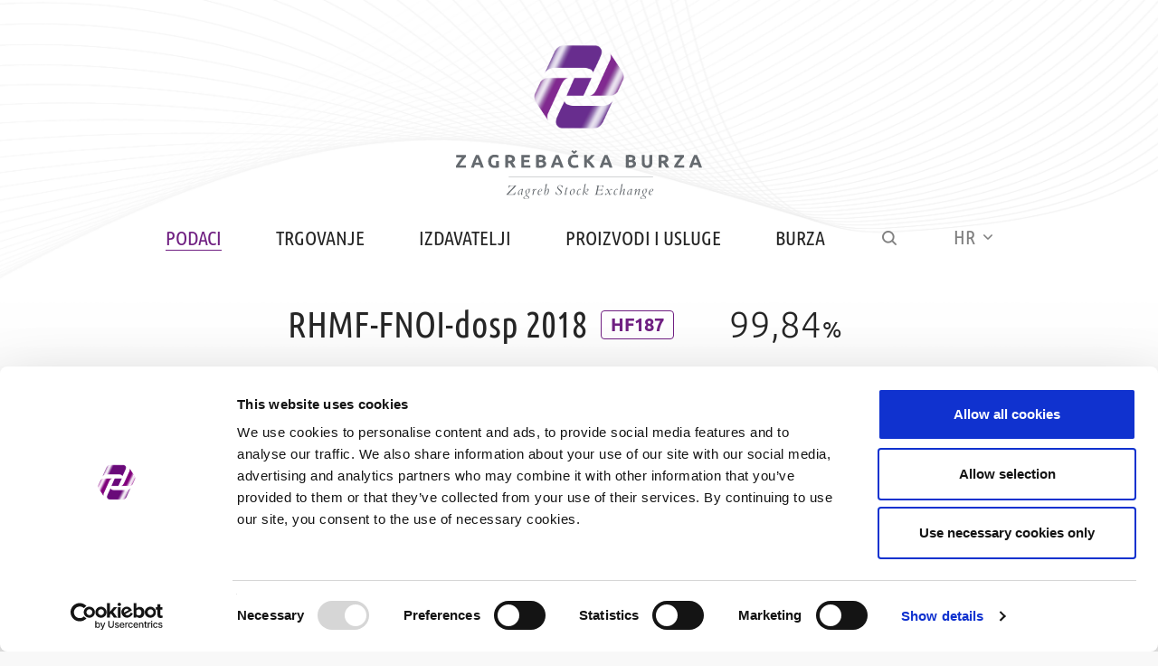

--- FILE ---
content_type: text/html; charset=utf-8
request_url: https://zse.hr/hr/papir/310?isin=HRRHMFD187A6
body_size: 27101
content:




<!DOCTYPE html>
<html lang="hr" xml:lang="hr">
<head>
        <script id="Cookiebot" src="https://consent.cookiebot.com/uc.js" data-cbid="5baeda42-379d-4d4e-b5ee-fc29a3449f22" data-blockingmode="auto" type="text/javascript"></script>


        <!-- Google tag (gtag.js) -->
        <script async src="https://www.googletagmanager.com/gtag/js?id=G-RQT1PBY2S6"></script>
        <script>window.dataLayer = window.dataLayer || []; function gtag() { dataLayer.push(arguments); } gtag('js', new Date()); gtag('config', 'G-RQT1PBY2S6');</script>


    <script src="https://www.google.com/recaptcha/api.js" async defer></script>



    <meta charset="utf-8" />
    <title>HF187 : RHMF-FNOI-dosp 2018</title>
    <meta name="robots" content="index, follow" />
    <meta name="viewport" content="width=device-width, initial-scale=1.0, maximum-scale=1.0, user-scalable=no" />


            <link rel='alternate' hreflang='en' href='/en/papir-311/310' />




    <link rel="apple-touch-icon" sizes="57x57" href="/img/favicons/apple-icon-57x57.png">
    <link rel="apple-touch-icon" sizes="60x60" href="/img/favicons/apple-icon-60x60.png">
    <link rel="apple-touch-icon" sizes="72x72" href="/img/favicons/apple-icon-72x72.png">
    <link rel="apple-touch-icon" sizes="76x76" href="/img/favicons/apple-icon-76x76.png">
    <link rel="apple-touch-icon" sizes="114x114" href="/img/favicons/apple-icon-114x114.png">
    <link rel="apple-touch-icon" sizes="120x120" href="/img/favicons/apple-icon-120x120.png">
    <link rel="apple-touch-icon" sizes="144x144" href="/img/favicons/apple-icon-144x144.png">
    <link rel="apple-touch-icon" sizes="152x152" href="/img/favicons/apple-icon-152x152.png">
    <link rel="apple-touch-icon" sizes="180x180" href="/img/favicons/apple-icon-180x180.png">
    <link rel="icon" type="image/png" sizes="192x192" href="/img/favicons/android-icon-192x192.png">
    <link rel="icon" type="image/png" sizes="32x32" href="/img/favicons/favicon-32x32.png">
    <link rel="icon" type="image/png" sizes="96x96" href="/img/favicons/favicon-96x96.png">
    <link rel="icon" type="image/png" sizes="16x16" href="/img/favicons/favicon-16x16.png">
    <link rel="shortcut icon" href="/favicon.ico" type="image/x-icon" />
    <link rel="manifest" href="/img/favicons/manifest.json">
    <meta name="msapplication-TileColor" content="#ffffff">
    <meta name="msapplication-TileImage" content="/img/favicons/ms-icon-144x144.png">
    <meta name="theme-color" content="#ffffff">

    <style>
        [v-cloak] {
            display: none
        }
    </style>


    <link href="/Fonts/css?v=Vmk5hZF-f9uQSYflK6nwfrZxx0H2FZZi7wvI2iYj-v41" rel="stylesheet"/>

    <link href="/Content/css?v=_p0SYyz6E4U5_3fUr8ohN0OpYhRBXoLyVfbf7EUpxxM1" rel="stylesheet"/>



    <link href="/json/resources/exchange.css?v=240607" rel="stylesheet" />

    <link href="/Icons/css?v=DIdmY9wGY5jRrUh_W_2lY_4y_2xfv7vFOd3qwTodoBw1" rel="stylesheet"/>

    <link href="/Icons2/css?v=8KH83nlW7T3EZhF5MOtMGaKhKNDg0DRxIQdYIzFa4Mc1" rel="stylesheet"/>



    <script src="/CustomPolifils/js?v=pEIwrn9-uvQrc6DsvHEZc-A_Mnb2j5XcmkYq4FmUuyI1"></script>


<script>
        var BASE = "/";
        var LANG = "hr";
        var ACRONYMS = "json/XZAG-WebAcronyms.json";

            var FIRST_DATE = "2010-01-01";


var ALT_FORMAT = 'd.m.Y.';</script>


    <script src="/Moment/js?v=DbyEScY4-skoTHZt7JOkVjHeC-AAQH3pHHjIPJVIVK81"></script>



<script src="/VueChart/js?v=qgiTINY-8oUF2KTpIMwBbgQYcmDYrjf4WViLpZfB-E01"></script>

    <script src="/Content/js?v=pPP6jX0MqDv3Dx1WLs6CItITBRyh_-IHUSym4s7sLKg1"></script>


    <script src="/json/resources/exchange.js?v=240607"></script>



<script src="/Croatian/js?v=JkBTmK1r95w-aPlozL1fVwnz6JRb3WlIvE3cYGKPZP01"></script>





    <script>
        var DATE_ALT_PRICE_START = '2010-01-01T00:00:00';
        var DATE_ALT_PRICE_END = '2023-12-31T00:00:00';
        var DATE_EUR_START = '2023-01-01T00:00:00';
        var LEGACY_CURRENCY = 'HRK';
        var FX_EUR = 7.5345;
    </script>


</head>

<body class="homepage" id="category-310" lang="hr">
    <header id="header">
        <div>

                <a href="/" class="logo">
                    <span class="logo-znak"><img src="/img/zse-znak.png" alt="" /></span>
                    <span class="logo-typo"><img src="/img/zse-typo.svg" alt="" class="img-responsive" /></span>
                </a>



                <div id="main_nav_container">
                    <div class="menu-container" id="main_nav">
                        <div class="container">
                            <div class="menu-container-inner">
                                <nav class="main-menu">
                                    <ul class="clearfix">


                                            <li>



                                                <a class="initial-active" href="/hr/podaci/8">Podaci</a>
                                                    <span class="sub-nav">
                                                        <span class="sub-nav-inner clearfix">


                                                                    <span class="column">

                                                                            <span class="sub-nav-col">
                                                                                <span class="cat-name"><a class="active" href="/hr/trgovina/18">Trgovina</a></span>
                                                                                    <ul>
                                                                                            <li><a class="active" href="/hr/cijene-vrijednosnih-papira/36">Cijene vrijednosnih papira</a></li>
                                                                                            <li><a class="" href="/hr/burzovni-indeksi/38">Burzovni indeksi</a></li>
                                                                                    </ul>
                                                                                                                                                                    <div>
                                                                                         
                                                                                    </div>
                                                                            </span>
                                                                            <span class="sub-nav-col">
                                                                                <span class="cat-name"><a class="" href="/hr/otc-transakcije-22/22">OTC transakcije</a></span>
                                                                                    <ul>
                                                                                            <li><a class="" href="/hr/pregled-prijavljenih-otc-transakcija/58">Pregled prijavljenih OTC transakcija</a></li>
                                                                                            <li><a class="" href="/hr/pregled-otc-trgovine/1718">Pregled OTC trgovine</a></li>
                                                                                            <li><a class="" href="/hr/apa-ovlasteni-sustav-objavljivanja/2359">APA: ovlašteni sustav objavljivanja</a></li>
                                                                                    </ul>
                                                                                                                                                                    <div>
                                                                                         
                                                                                    </div>
                                                                            </span>
                                                                            <span class="sub-nav-col">
                                                                                <span class="cat-name"><a class="" href="/hr/vrijednosni-papiri/26">Vrijednosni papiri</a></span>
                                                                                    <ul>
                                                                                            <li><a class="" href="/hr/dionice/68">Dionice</a></li>
                                                                                            <li><a class="" href="/hr/etf-ovi/300">ETF-ovi</a></li>
                                                                                            <li><a class="" href="/hr/obveznice/70">Obveznice</a></li>
                                                                                            <li><a class="" href="/hr/trezorski-i-komercijalni-zapisi/2441">Trezorski i komercijalni zapisi</a></li>
                                                                                            <li><a class="" href="/hr/strukturirani-proizvodi/72">Strukturirani proizvodi</a></li>
                                                                                    </ul>
                                                                                                                                                                    <div>
                                                                                         
                                                                                    </div>
                                                                            </span>

                                                                    </span>
                                                                    <span class="column">

                                                                            <span class="sub-nav-col">
                                                                                <span class="cat-name"><a class="" href="/hr/statistika/20">Statistika</a></span>
                                                                                    <ul>
                                                                                            <li><a class="" href="/hr/trzisna-kapitalizacija/40">Tržišna kapitalizacija</a></li>
                                                                                            <li><a class="" href="/hr/indeksi/42">Indeksi</a></li>
                                                                                            <li><a class="" href="/hr/prometi/44">Prometi</a></li>
                                                                                            <li><a class="" href="/hr/uvrstenja/46">Uvrštenja</a></li>
                                                                                            <li><a class="" href="/hr/referentne-cijene/48">Referentne cijene</a></li>
                                                                                            <li><a class="" href="/hr/sektorska-klasifikacija/50">Sektorska klasifikacija</a></li>
                                                                                            <li><a class="" href="/hr/clanovi/52">Članovi</a></li>
                                                                                            <li><a class="" href="/hr/odrzavatelji-trzista/54">Održavatelji tržišta</a></li>
                                                                                            <li><a class="" href="/hr/kvaliteta-izvrsenja/56">Kvaliteta izvršenja</a></li>
                                                                                    </ul>
                                                                                                                                                                    <div>
                                                                                         
                                                                                    </div>
                                                                            </span>
                                                                            <span class="sub-nav-col">
                                                                                <span class="cat-name"><a class="" href="/hr/periodicna-izvjesca-trgovanja/24">Periodična izvješća trgovanja</a></span>
                                                                                    <ul>
                                                                                            <li><a class="" href="/hr/mjesecna/60">Mjesečna</a></li>
                                                                                            <li><a class="" href="/hr/kvartalna/62">Kvartalna</a></li>
                                                                                            <li><a class="" href="/hr/polugodisnja/64">Polugodišnja</a></li>
                                                                                            <li><a class="" href="/hr/godisnja/66">Godišnja</a></li>
                                                                                    </ul>
                                                                                                                                                                    <div>
                                                                                         
                                                                                    </div>
                                                                            </span>

                                                                    </span>
                                                                    <span class="column">

                                                                            <span class="sub-nav-col">
                                                                                <span class="cat-name"><a class="" href="/hr/data-vendori/78">Data vendori</a></span>
                                                                                    <ul>
                                                                                    </ul>
                                                                                                                                                                    <div>
                                                                                        <em style="color:#808080">redistribucija podataka</em> 
                                                                                    </div>
                                                                            </span>
                                                                            <span class="sub-nav-col">
                                                                                <span class="cat-name"><a class="" href="/hr/krajnji-korisnici/32">Krajnji korisnici</a></span>
                                                                                    <ul>
                                                                                            <li><a class="" href="/hr/zse-monitor-74/74">zse monitor</a></li>
                                                                                            <li><a class="" href="/hr/izvjesca-na-zahtjev/80">Izvješća na zahtjev</a></li>
                                                                                    </ul>
                                                                                                                                                                    <div>
                                                                                         
                                                                                    </div>
                                                                            </span>
                                                                            <span class="sub-nav-col">
                                                                                <span class="cat-name"><a class="" href="/hr/kontakt-414/414">Kontakt</a></span>
                                                                                                                                                                    <div>
                                                                                        <a href="mailto:vendor@zse.hr">vendor@zse.hr</a> 
                                                                                    </div>
                                                                            </span>
                                                                            <span class="sub-nav-col">
                                                                                <span class="cat-name"><a class="" href="/hr/tehnicke-informacije-i-podrska/416">Tehničke informacije i podrška</a></span>
                                                                                                                                                                    <div>
                                                                                        <a href="mailto:tech-support@zse.hr?subject=Tr%C5%BEi%C5%A1ni%20podaci%3A%20tehni%C4%8Dke%20informacije%20i%20podr%C5%A1ka">tech-support@zse.hr</a> 
                                                                                    </div>
                                                                            </span>

                                                                    </span>


                                                        </span>
                                                    </span>

                                            </li>
                                            <li>



                                                <a class="" href="/hr/trgovanje/10">Trgovanje</a>
                                                    <span class="sub-nav">
                                                        <span class="sub-nav-inner clearfix">


                                                                    <span class="column">

                                                                            <span class="sub-nav-col">
                                                                                <span class="cat-name"><a class="" href="/hr/radno-vrijeme/88">Radno vrijeme</a></span>
                                                                                    <ul>
                                                                                            <li><a class="" href="/hr/neradni-dani/110">Neradni dani</a></li>
                                                                                    </ul>
                                                                                                                                                                    <div>
                                                                                         
                                                                                    </div>
                                                                            </span>
                                                                            <span class="sub-nav-col">
                                                                                <span class="cat-name"><a class="" href="/hr/pravila-i-prirucnici/94">Pravila i priručnici</a></span>
                                                                                    <ul>
                                                                                            <li><a class="" href="/hr/pravila-burze/122">Pravila burze</a></li>
                                                                                            <li><a class="" href="/hr/prirucnici-124/124">Priručnici</a></li>
                                                                                    </ul>
                                                                                                                                                                    <div>
                                                                                         
                                                                                    </div>
                                                                            </span>
                                                                            <span class="sub-nav-col">
                                                                                <span class="cat-name"><a class="" href="/hr/mehanizmi-zastite-trgovanja/90">Mehanizmi zaštite trgovanja</a></span>
                                                                                    <ul>
                                                                                            <li><a class="" href="/hr/kontrole-prije-trgovanja/537">Kontrole prije trgovanja</a></li>
                                                                                            <li><a class="" href="/hr/drazbe-uravnotezenja-limiti-promjene-cijene/112">Dražbe uravnoteženja (limiti promjene cijene)</a></li>
                                                                                            <li><a class="" href="/hr/rezim-pomaka-cijene-u-ponudi-tick-size/114">Režim pomaka cijene u ponudi (tick size)</a></li>
                                                                                    </ul>
                                                                                                                                                                    <div>
                                                                                         
                                                                                    </div>
                                                                            </span>
                                                                            <span class="sub-nav-col">
                                                                                <span class="cat-name"><a class="" href="/hr/nadzor-trgovine/106">Nadzor trgovine</a></span>
                                                                                    <ul>
                                                                                            <li><a class="" href="/hr/segment-za-promatranje/144">Segment za promatranje</a></li>
                                                                                    </ul>
                                                                                                                                                                    <div>
                                                                                         
                                                                                    </div>
                                                                            </span>

                                                                    </span>
                                                                    <span class="column">

                                                                            <span class="sub-nav-col">
                                                                                <span class="cat-name"><a class="" href="/hr/segmenti-trzista/96">Segmenti tržišta</a></span>
                                                                                    <ul>
                                                                                            <li><a class="" href="/hr/vodece-trziste/130">Vodeće tržište</a></li>
                                                                                            <li><a class="" href="/hr/sluzbeno-trziste/128">Službeno tržište</a></li>
                                                                                            <li><a class="" href="/hr/redovito-trziste/126">Redovito tržište</a></li>
                                                                                    </ul>
                                                                                                                                                                    <div>
                                                                                         
                                                                                    </div>
                                                                            </span>
                                                                            <span class="sub-nav-col">
                                                                                <span class="cat-name"><a class="" href="/hr/modaliteti-trgovanja/104">Modaliteti trgovanja</a></span>
                                                                                    <ul>
                                                                                            <li><a class="" href="/hr/modalitet-kontinuirane-trgovine/585">Modalitet kontinuirane trgovine</a></li>
                                                                                            <li><a class="" href="/hr/modalitet-trgovine-za-niskolikvidne-dionice/587">Modalitet trgovine za niskolikvidne dionice</a></li>
                                                                                            <li><a class="" href="/hr/modalitet-kontinuiranih-drazbi/589">Modalitet kontinuiranih dražbi</a></li>
                                                                                    </ul>
                                                                                                                                                                    <div>
                                                                                         
                                                                                    </div>
                                                                            </span>
                                                                            <span class="sub-nav-col">
                                                                                <span class="cat-name"><a class="" href="/hr/odrzavatelji-trzista-102/102">Održavatelji tržišta</a></span>
                                                                                    <ul>
                                                                                            <li><a class="" href="/hr/popis-odrzavatelja-trzista/134">Popis održavatelja tržišta</a></li>
                                                                                            <li><a class="" href="/hr/statistika-odrzavatelja-trzista/136">Statistika održavatelja tržišta</a></li>
                                                                                            <li><a class="" href="/hr/prirucnik-za-odrzavatelje-trzista-577/577">Priručnik za održavatelje tržišta</a></li>
                                                                                    </ul>
                                                                                                                                                                    <div>
                                                                                         
                                                                                    </div>
                                                                            </span>

                                                                    </span>
                                                                    <span class="column">

                                                                            <span class="sub-nav-col">
                                                                                <span class="cat-name"><a class="" href="/hr/kako-trgovati-na-burzi/2894">Kako trgovati na burzi?</a></span>
                                                                                                                                                                    <div>
                                                                                         
                                                                                    </div>
                                                                            </span>
                                                                            <span class="sub-nav-col">
                                                                                <span class="cat-name"><a class="" href="/hr/clanovi-burze/108">Članovi burze</a></span>
                                                                                    <ul>
                                                                                            <li><a class="" href="/hr/popis-clanova/146">Popis članova</a></li>
                                                                                            <li><a class="" href="/hr/rang-lista-clanova/148">Rang lista članova</a></li>
                                                                                    </ul>
                                                                                                                                                                    <div>
                                                                                         
                                                                                    </div>
                                                                            </span>
                                                                            <span class="sub-nav-col">
                                                                                <span class="cat-name"><a class="" href="/hr/informacije-za-clanove/92">Informacije za članove</a></span>
                                                                                    <ul>
                                                                                            <li><a class="" href="/hr/kako-postati-clan-burze/116">Kako postati član burze?</a></li>
                                                                                            <li><a class="" href="/hr/trgovinski-sustav/100">Trgovinski sustav</a></li>
                                                                                            <li><a class="" href="/hr/naknade-za-clanstvo-i-trgovinu/118">Naknade za članstvo i trgovinu</a></li>
                                                                                            <li><a class="" href="/hr/obrasci-i-drugi-dokumenti/120">Obrasci i drugi dokumenti</a></li>
                                                                                    </ul>
                                                                                                                                                                    <div>
                                                                                         
                                                                                    </div>
                                                                            </span>
                                                                            <span class="sub-nav-col">
                                                                                <span class="cat-name"><a class="" href="/hr/tehnicka-podrska-za-clanove/98">Tehnička podrška za članove</a></span>
                                                                                                                                                                    <div>
                                                                                        <a href="mailto:tech-support@zse.hr?subject=Trgovanje%3A%20Tehni%C4%8Dka%20podr%C5%A1ka%20za%20%C4%8Dlanove">tech-support@zse.hr</a> 
                                                                                    </div>
                                                                            </span>

                                                                    </span>


                                                        </span>
                                                    </span>

                                            </li>
                                            <li>



                                                <a class="" href="/hr/izdavatelji/12">Izdavatelji</a>
                                                    <span class="sub-nav">
                                                        <span class="sub-nav-inner clearfix">


                                                                    <span class="column">

                                                                            <span class="sub-nav-col">
                                                                                <span class="cat-name"><a class="" href="/hr/popis-izdavatelja/178">Popis izdavatelja</a></span>
                                                                                    <ul>
                                                                                            <li><a class="" href="/hr/turizam/2665">Turizam</a></li>
                                                                                    </ul>
                                                                                                                                                                    <div>
                                                                                         
                                                                                    </div>
                                                                            </span>
                                                                            <span class="sub-nav-col">
                                                                                <span class="cat-name"><a class="" href="/hr/objave-izdavatelja-180/180">Objave izdavatelja</a></span>
                                                                                    <ul>
                                                                                            <li><a class="" href="/hr/novosti-198/198">Novosti</a></li>
                                                                                            <li><a class="" href="/hr/financijski-izvjestaji-200/200">Financijski izvještaji</a></li>
                                                                                            <li><a class="" href="/hr/isplate-dividendi-202/202">Isplate dividendi</a></li>
                                                                                    </ul>
                                                                                                                                                                    <div>
                                                                                         
                                                                                    </div>
                                                                            </span>
                                                                            <span class="sub-nav-col">
                                                                                <span class="cat-name"><a class="" href="/hr/obveze-izdavatelja/186">Obveze izdavatelja</a></span>
                                                                                    <ul>
                                                                                            <li><a class="" href="/hr/uvjeti-i-pravila-uvrstenja/214">Uvjeti i pravila uvrštenja</a></li>
                                                                                            <li><a class="" href="/hr/obveze-izdavatelja-nakon-uvrstenja/216">Obveze izdavatelja nakon uvrštenja</a></li>
                                                                                    </ul>
                                                                                                                                                                    <div>
                                                                                         
                                                                                    </div>
                                                                            </span>
                                                                            <span class="sub-nav-col">
                                                                                <span class="cat-name"><a class="" href="/hr/nadzor-izdavatelja/623">Nadzor izdavatelja</a></span>
                                                                                    <ul>
                                                                                            <li><a class="" href="/hr/periodicni-pregled/625">Periodični pregled</a></li>
                                                                                            <li><a class="" href="/hr/izvanredan-pregled/627">Izvanredan pregled</a></li>
                                                                                    </ul>
                                                                                                                                                                    <div>
                                                                                         
                                                                                    </div>
                                                                            </span>

                                                                    </span>
                                                                    <span class="column">

                                                                            <span class="sub-nav-col">
                                                                                <span class="cat-name"><a class="" href="/hr/financiranje-putem-trzista-kapitala/182">Financiranje putem tržišta kapitala</a></span>
                                                                                    <ul>
                                                                                            <li><a class="" href="/hr/prednosti-uvrstenja-na-uredjeno-trziste/204">Prednosti uvrštenja na uređeno tržište</a></li>
                                                                                            <li><a class="" href="/hr/inicijalne-javne-ponude/206">Inicijalne javne ponude</a></li>
                                                                                            <li><a class="" href="/hr/ipo-i-spo-novosti/635">IPO i SPO novosti</a></li>
                                                                                            <li><a class="" href="/hr/javne-ponude-obveznica/2585">Javne ponude obveznica</a></li>
                                                                                    </ul>
                                                                                                                                                                    <div>
                                                                                         
                                                                                    </div>
                                                                            </span>
                                                                            <span class="sub-nav-col">
                                                                                <span class="cat-name"><a class="" href="/hr/segmenti-uredjenog-trzista/184">Segmenti uređenog tržišta</a></span>
                                                                                    <ul>
                                                                                            <li><a class="" href="/hr/vodece-trziste-212/212">Vodeće tržište</a></li>
                                                                                            <li><a class="" href="/hr/sluzbeno-trziste-210/210">Službeno tržište</a></li>
                                                                                            <li><a class="" href="/hr/redovito-trziste-208/208">Redovito tržište</a></li>
                                                                                    </ul>
                                                                                                                                                                    <div>
                                                                                         
                                                                                    </div>
                                                                            </span>
                                                                            <span class="sub-nav-col">
                                                                                <span class="cat-name"><a class="" href="/hr/alternativne-mogucnosti-prikupljanja-kapitala/188">Alternativne mogućnosti prikupljanja kapitala</a></span>
                                                                                    <ul>
                                                                                            <li><a class="" href="/hr/progress-trziste/218">Progress tržište</a></li>
                                                                                    </ul>
                                                                                                                                                                    <div>
                                                                                         
                                                                                    </div>
                                                                            </span>

                                                                    </span>
                                                                    <span class="column">

                                                                            <span class="sub-nav-col">
                                                                                <span class="cat-name"><a class="" href="/hr/eho-servis/190">EHO servis</a></span>
                                                                                    <ul>
                                                                                            <li><a class="" href="/hr/korisnicki-prirucnik/575">Korisnički priručnik</a></li>
                                                                                    </ul>
                                                                                                                                                                    <div>
                                                                                         
                                                                                    </div>
                                                                            </span>
                                                                            <span class="sub-nav-col">
                                                                                <span class="cat-name"><a class="" href="/hr/dokumenti/194">Dokumenti</a></span>
                                                                                    <ul>
                                                                                            <li><a class="" href="/hr/uvrstenje/1663">Uvrštenje</a></li>
                                                                                            <li><a class="" href="/hr/prijelaz-u-segment/1665">Prijelaz u segment</a></li>
                                                                                            <li><a class="" href="/hr/cjenik-zagrebacke-burze/3100">Cjenik Zagrebačke burze</a></li>
                                                                                    </ul>
                                                                                                                                                                    <div>
                                                                                         
                                                                                    </div>
                                                                            </span>
                                                                            <span class="sub-nav-col">
                                                                                <span class="cat-name"><a class="" href="/hr/kodeks-korporativnog-upravljanja/1780">Kodeks korporativnog upravljanja</a></span>
                                                                                                                                                                    <div>
                                                                                         
                                                                                    </div>
                                                                            </span>
                                                                            <span class="sub-nav-col">
                                                                                <span class="cat-name"><a class="" href="/hr/kontakt-196/196">Kontakt</a></span>
                                                                                                                                                                    <div>
                                                                                        <p><a href="mailto:trzista@zse.hr?subject=ZSE%20-%20Izdavatelji">trzista@zse.hr</a></p>
 
                                                                                    </div>
                                                                            </span>

                                                                    </span>


                                                        </span>
                                                    </span>

                                            </li>
                                            <li>



                                                <a class="" href="/hr/proizvodi-i-usluge/14">Proizvodi i usluge</a>
                                                    <span class="sub-nav">
                                                        <span class="sub-nav-inner clearfix">


                                                                    <span class="column">

                                                                            <span class="sub-nav-col">
                                                                                <span class="cat-name"><a class="" href="/hr/zseapa/76">zseAPA</a></span>
                                                                                                                                                                    <div>
                                                                                        <em style="color:#808080">sustav za prijavu OTC transakcija</em> 
                                                                                    </div>
                                                                            </span>
                                                                            <span class="sub-nav-col">
                                                                                <span class="cat-name"><a class="" href="/hr/zse-otc-servis/726">ZSE OTC servis</a></span>
                                                                                                                                                                    <div>
                                                                                        <em style="color:#808080">servis za prijavu OTC transakcija<br>
dužničkim financijskim papirima</em> 
                                                                                    </div>
                                                                            </span>
                                                                            <span class="sub-nav-col">
                                                                                <span class="cat-name"><a class="" href="/hr/zselei/714">zseLEI</a></span>
                                                                                                                                                                    <div>
                                                                                        <em style="color:#808080">usluga dodjele i administriranja LEI oznaka</em> 
                                                                                    </div>
                                                                            </span>
                                                                            <span class="sub-nav-col">
                                                                                <span class="cat-name"><a class="" href="/hr/indeksi-551/551">Indeksi</a></span>
                                                                                    <ul>
                                                                                            <li><a class="" href="/hr/referentne-vrijednosti/712">Referentne vrijednosti</a></li>
                                                                                    </ul>
                                                                                                                                                                    <div>
                                                                                         
                                                                                    </div>
                                                                            </span>

                                                                    </span>
                                                                    <span class="column">

                                                                            <span class="sub-nav-col">
                                                                                <span class="cat-name"><a class="" href="/hr/distribucija-podataka-krajnjim-korisnicima/720">Distribucija podataka krajnjim korisnicima</a></span>
                                                                                    <ul>
                                                                                            <li><a class="" href="/hr/zsemonitor-722/722">zsemonitor</a></li>
                                                                                    </ul>
                                                                                                                                                                    <div>
                                                                                         
                                                                                    </div>
                                                                            </span>
                                                                            <span class="sub-nav-col">
                                                                                <span class="cat-name"><a class="" href="/hr/distribucija-podataka-vendorima/716">Distribucija podataka vendorima</a></span>
                                                                                                                                                                    <div>
                                                                                         
                                                                                    </div>
                                                                            </span>
                                                                            <span class="sub-nav-col">
                                                                                <span class="cat-name"><a class="" href="/hr/clanstvo-na-burzi/724">Članstvo na burzi</a></span>
                                                                                                                                                                    <div>
                                                                                         
                                                                                    </div>
                                                                            </span>
                                                                            <span class="sub-nav-col">
                                                                                <span class="cat-name"><a class="" href="/hr/korisni-linkovi/154">Korisni linkovi</a></span>
                                                                                    <ul>
                                                                                            <li><a class="" href="/hr/hanfa/168">HANFA</a></li>
                                                                                            <li><a class="" href="/hr/skdd/170">SKDD</a></li>
                                                                                            <li><a class="" href="/hr/hnb/172">HNB</a></li>
                                                                                    </ul>
                                                                                                                                                                    <div>
                                                                                         
                                                                                    </div>
                                                                            </span>

                                                                    </span>
                                                                    <span class="column">

                                                                            <span class="sub-nav-col">
                                                                                <span class="cat-name"><a class="" href="/hr/kako-ulagati-na-burzi/150">Kako ulagati na burzi?</a></span>
                                                                                                                                                                    <div>
                                                                                         
                                                                                    </div>
                                                                            </span>
                                                                            <span class="sub-nav-col">
                                                                                <span class="cat-name"><a class="" href="/hr/akademija-zagrebacke-burze-156/156">Akademija Zagrebačke burze</a></span>
                                                                                    <ul>
                                                                                            <li><a class="" href="/hr/edukativne-posjete-burzi/158">Edukativne posjete burzi</a></li>
                                                                                            <li><a class="" href="/hr/aktualni-tecajevi/174">Aktualni tečajevi</a></li>
                                                                                            <li><a class="" href="/hr/o-akademiji/176">O akademiji</a></li>
                                                                                    </ul>
                                                                                                                                                                    <div>
                                                                                         
                                                                                    </div>
                                                                            </span>
                                                                            <span class="sub-nav-col">
                                                                                <span class="cat-name"><a class="" href="/hr/kontakt/160">Kontakt</a></span>
                                                                                                                                                                    <div>
                                                                                        <a href="mailto:akademija@zse.hr?subject=ZSE%20Akademija%3A%20Kontakt">akademija@zse.hr</a> 
                                                                                    </div>
                                                                            </span>

                                                                    </span>


                                                        </span>
                                                    </span>

                                            </li>
                                            <li>



                                                <a class="" href="/hr/burza/16">Burza</a>
                                                    <span class="sub-nav">
                                                        <span class="sub-nav-inner clearfix">


                                                                    <span class="column">

                                                                            <span class="sub-nav-col">
                                                                                <span class="cat-name"><a class="" href="/hr/o-zagrebackoj-burzi/240">O Zagrebačkoj burzi</a></span>
                                                                                    <ul>
                                                                                            <li><a class="" href="/hr/opci-podaci/703">Opći podaci</a></li>
                                                                                            <li><a class="" href="/hr/povijest-zagrebacke-burze/2155">Povijest Zagrebačke burze</a></li>
                                                                                            <li><a class="" href="/hr/organizacijska-struktura/268">Organizacijska struktura</a></li>
                                                                                            <li><a class="" href="/hr/vlasnicka-struktura/270">Vlasnička struktura</a></li>
                                                                                            <li><a class="" href="/hr/drustveno-odgovorno-poslovanje/2407">Društveno odgovorno poslovanje</a></li>
                                                                                    </ul>
                                                                                                                                                                    <div>
                                                                                         
                                                                                    </div>
                                                                            </span>
                                                                            <span class="sub-nav-col">
                                                                                <span class="cat-name"><a class="" href="/hr/kako-trgovati-na-burzi-2897/2897">Kako trgovati na burzi?</a></span>
                                                                                                                                                                    <div>
                                                                                         
                                                                                    </div>
                                                                            </span>
                                                                            <span class="sub-nav-col">
                                                                                <span class="cat-name"><a class="" href="/hr/kako-do-nas/242">Kako do nas?</a></span>
                                                                                                                                                                    <div>
                                                                                         
                                                                                    </div>
                                                                            </span>
                                                                            <span class="sub-nav-col">
                                                                                <span class="cat-name"><a class="" href="/hr/kontakti/244">Kontakti</a></span>
                                                                                                                                                                    <div>
                                                                                        +385 1 4686 800<br>
<a href="mailto:pitanja@zse.hr?subject=Op%C4%87a%20pitanja">pitanja@zse.hr</a> 
                                                                                    </div>
                                                                            </span>

                                                                    </span>
                                                                    <span class="column">

                                                                            <span class="sub-nav-col">
                                                                                <span class="cat-name"><a class="" href="/hr/konferencije-i-dogadjanja/228">Konferencije i događanja</a></span>
                                                                                    <ul>
                                                                                            <li><a class="" href="/hr/arhiva-dogadjanja/246">Arhiva događanja</a></li>
                                                                                    </ul>
                                                                                                                                                                    <div>
                                                                                         
                                                                                    </div>
                                                                            </span>
                                                                            <span class="sub-nav-col">
                                                                                <span class="cat-name"><a class="" href="/hr/za-zb-investitore/236">Za ZB investitore</a></span>
                                                                                    <ul>
                                                                                            <li><a class="" href="/hr/dionica-zagrebacke-burze/262">Dionica Zagrebačke burze</a></li>
                                                                                            <li><a class="" href="/hr/obavijesti-investitorima/260">Obavijesti investitorima</a></li>
                                                                                            <li><a class="" href="/hr/financijski-izvjestaji-264/264">Financijski izvještaji</a></li>
                                                                                            <li><a class="" href="/hr/glavne-skupstine-2459/2459">Glavne skupštine</a></li>
                                                                                    </ul>
                                                                                                                                                                    <div>
                                                                                         
                                                                                    </div>
                                                                            </span>
                                                                            <span class="sub-nav-col">
                                                                                <span class="cat-name"><a class="" href="/hr/kontakt-za-zb-investitore/238">Kontakt za ZB investitore</a></span>
                                                                                                                                                                    <div>
                                                                                        +385 1 4686 806<br>
<a href="mailto:ir@zse.hr?subject=ZSE%20Investor%20Relations">ir@zse.hr</a> 
                                                                                    </div>
                                                                            </span>

                                                                    </span>
                                                                    <span class="column">

                                                                            <span class="sub-nav-col">
                                                                                <span class="cat-name"><a class="" href="/hr/trzista/232">Tržišta</a></span>
                                                                                    <ul>
                                                                                            <li><a class="" href="/hr/uredjeno-trziste/248">Uređeno tržište</a></li>
                                                                                            <li><a class="" href="/hr/progress-trziste-250/250">Progress tržište</a></li>
                                                                                    </ul>
                                                                                                                                                                    <div>
                                                                                         
                                                                                    </div>
                                                                            </span>
                                                                            <span class="sub-nav-col">
                                                                                <span class="cat-name"><a class="" href="/hr/pravna-regulativa/234">Pravna regulativa</a></span>
                                                                                    <ul>
                                                                                            <li><a class="" href="/hr/pravila-burze-i-drugi-akti/252">Pravila burze i drugi akti</a></li>
                                                                                            <li><a class="" href="/hr/cjenik-usluga/254">Cjenik usluga</a></li>
                                                                                            <li><a class="" href="/hr/savjetovanje-sa-zainteresiranom-javnoscu/256">Savjetovanje sa zainteresiranom javnošću</a></li>
                                                                                            <li><a class="" href="/hr/zastita-osobnih-podataka/258">Zaštita osobnih podataka</a></li>
                                                                                    </ul>
                                                                                                                                                                    <div>
                                                                                         
                                                                                    </div>
                                                                            </span>
                                                                            <span class="sub-nav-col">
                                                                                <span class="cat-name"><a class="" href="/hr/nagrade-zagrebacke-burze/230">Nagrade Zagrebačke burze</a></span>
                                                                                    <ul>
                                                                                            <li><a class="" href="/hr/nagrade-zagrebacke-burze-2025/3402">Nagrade Zagrebačke burze 2025</a></li>
                                                                                            <li><a class="" href="/hr/nagrade-zagrebacke-burze-2024/2978">Nagrade Zagrebačke burze 2024</a></li>
                                                                                            <li><a class="" href="/hr/nagrade-zagrebacke-burze-2023/2750">Nagrade Zagrebačke burze 2023</a></li>
                                                                                            <li><a class="" href="/hr/nagrade-zagrebacke-burze-2022/2545">Nagrade Zagrebačke burze 2022</a></li>
                                                                                    </ul>
                                                                                                                                                                    <div>
                                                                                         
                                                                                    </div>
                                                                            </span>

                                                                    </span>


                                                        </span>
                                                    </span>

                                            </li>

                                    </ul>
                                </nav>
                               <a href="" class="search-trigger"><span class="icon-search"></span></a>
                                <div class="lang">
                                    <a href="">HR <span class="icon-chevron-down"></span></a>
                                    <ul class="lang-drop">



                                            <li class="lang-en">

                                                <a href="/en/papir-311/310?isin=HRRHMFD187A6">
                                                    EN
                                                </a>
                                            </li>
                                    </ul>
                                </div>
                                <a href="" class="main-menu-trigger"><span class="icon-menu"></span></a>
                                <a href="/" class="menu-logo">
                                    <span class="logo-znak"><img src="/img/zse-znak.png" alt="" class="img-responsive" /></span>
                                </a>
                            </div>
                        </div>
                    </div>
                </div>

        </div>

    </header>

    <div class="main-content">

        



<script>
    var pending_trading_date = moment('2026-01-26');
    var market_data_date = moment('2018-06-27');
</script>

<div id="app_papir">
    <section class="page-heading" v-cloak>
        <div class="container">
            <div class="page-title stock-page clearfix">
                <div class="stock-page-left stock-page">




                    <h1>RHMF-FNOI-dosp 2018</h1>
                    <span class="stock-short">HF187</span>

                    <span class="stock-supervised" v-if="ObservationSegment!=null" :title="ObservationSegmentMsg" v-cloak>
                        <span class="icon-attention"></span>
                    </span>

                    <span class="stock-suspended" v-if="Suspension!=null" :title="SuspensionMsg" v-cloak>
                        <span class="icon-stop"></span>
                    </span>

                </div>
                <div class="stock-page-center" v-if="WebMarketData.close_price != null || WebMarketData.last_price != null || WebMarketData.prev_close_price != null">



                            <ul class="stock-prices" v-if="WebMarketData.HighPriceAlt != null && WebMarketData.LowPriceAlt != null">
                                <li class="price-highest" v-cloak v-if="WebMarketData.high_price">{{formatNumeric(WebMarketData.high_price)}}</li>
                                <li class="price-lowest" v-cloak v-if="WebMarketData.low_price">{{formatNumeric(WebMarketData.low_price)}}</li>
                            </ul>
                            <span class="stock-value" v-cloak v-if="getStockValueIf(WebMarketData.close_price, WebMarketData.last_price, WebMarketData.prev_close_price) != null">
                                {{formatNumeric(getStockValueIf(WebMarketData.close_price, WebMarketData.last_price, WebMarketData.prev_close_price))}}<i>{{WebMarketData.CurrencyAtDate}}</i>
                            </span>






                    













                    <span :class="TrendingCssClass(WebMarketData.change_prev_close_percentage)" v-cloak v-if="WebMarketData.change_prev_close_percentage != null">{{plusMinus(WebMarketData.change_prev_close_percentage) + formatNumeric(WebMarketData.change_prev_close_percentage)}}&nbsp;%</span>


                </div>
                <span class="prime-market" v-cloak v-if="WebMarketData.market_segment_id=='RP'"><img src="/img/prime_small.png" alt="" class="img-responsive" /></span>
            </div>
        </div>
    </section>

    <section class="page-content inner-page">
        <div class="container">
            <ul class="nav nav-tabs responsive-tabs mobile-hidden">

                <li class='active'><a class="atab" id="stock_tab" href="#stock_trade" data-alternate-lang="en" data-alternate-href="/en/papir-311/310?isin=HRRHMFD187A6&tab=stock_trade" data-href="/hr/papir/310?isin=HRRHMFD187A6&tab=stock_trade">Trgovina</a></li>
                <li ><a class="atab" href="#stock_info" data-alternate-lang="en" data-alternate-href="/en/papir-311/310?isin=HRRHMFD187A6&tab=stock_info" data-href="/hr/papir/310?isin=HRRHMFD187A6&tab=stock_info">Vrijednosnica</a></li>
                <li ><a class="atab stock-publisher-trigger" href="#stock_publisher" data-alternate-lang="en" data-alternate-href="/en/papir-311/310?isin=HRRHMFD187A6&tab=stock_publisher" data-href="/hr/papir/310?isin=HRRHMFD187A6&tab=stock_publisher">Izdavatelj</a></li>
                <li ><a class="atab" href="#stock_news" data-alternate-lang="en" data-alternate-href="/en/papir-311/310?isin=HRRHMFD187A6&tab=stock_news" data-href="/hr/papir/310?isin=HRRHMFD187A6&tab=stock_news">Objave</a></li>
                <li ><a class="atab security_history_trigger" href="#security_history" data-alternate-lang="en" data-alternate-href="/en/papir-311/310?isin=HRRHMFD187A6&tab=security_history" data-href="/hr/papir/310?isin=HRRHMFD187A6&tab=security_history">Povijesni podaci</a></li>
            </ul>
            <div class="tab-content">
                <div class="tab-pane active" id="stock_trade">

                    <div class="inner-page-section clearfix">
                        <div id="stock_chart_responsive" class="block-wrapper">
                            
                        </div>


                        <div class="block-wrapper stock-stats trade-1" v-if="WebMarketData2 == null" v-cloak>
                            <div class="block-inner box-grey">
                                <div class="block-title">Prethodno trgovano</div>
                                <div class="block-content">
                                    <ul class="two-col-view" v-if="DateOfFile != undefined">
                                        <li>Datum</li>
                                        <li v-if="WebMarketData.close_price > 0">{{formatDate(DateOfFile)}}</li>
                                        <li v-else>-</li>
                                    </ul>
                                    <ul class="two-col-view">
                                        <li>Zaključna cijena</li>
                                        <li>{{formatNumericAndCurrency(WebMarketData.close_price, Papir.price_currency)}}</li>
                                    </ul>
                                    <ul class="two-col-view">
                                        <li>Ukupna količina</li>
                                        <li v-if="WebMarketData.volume > 0">{{formatNumeric(WebMarketData.volume)}}</li>
                                        <li v-else>-</li>
                                    </ul>
                                    <ul class="two-col-view">
                                        <li>Ukupni promet</li>
                                        <li v-if="WebMarketData.turnover > 0" v-html="formatNumericAndCurrency(WebMarketData.turnover, Papir.trade_currency_id)"></li>
                                        <li v-else>-</li>
                                    </ul>
                                    <br />
                                    <div class="block-title-small">U posljednjih 52 tjedana</div>
                                    <ul class="two-col-view">
                                        <li>Najviša cijena</li>
                                        <li v-html="formatNumericAndCurrency(WebMarketData.high_52week_price, Papir.price_currency)"></li>
                                    </ul>
                                    <ul class="two-col-view">
                                        <li>Najniža cijena</li>
                                        <li v-html="formatNumericAndCurrency(WebMarketData.low_52week_price, Papir.price_currency)"></li>
                                    </ul>
                                </div>
                            </div>
                        </div>



                        <div class="block-wrapper stock-stats trade-1" v-cloak v-else>
                            <div class="block-inner box-grey">
                                <div class="block-title">Prethodno trgovano</div>

                                

                                <div class="block-content">
                                    <ul class="two-col-view" v-if="DateOfFile != undefined">
                                        <li>Datum</li>
                                        <li v-if="WebMarketData2.close_price > 0">{{formatDate(DateOfFile)}}</li>
                                        <li v-else>-</li>
                                    </ul>
                                    <ul class="two-col-view">
                                        <li>Zaključna cijena</li>
                                        <li v-if="WebMarketData2.close_price > 0">
                                            <template v-if="Date.parse(DateOfFileShort) < Date.parse(DATE_EUR_START) && Date.parse(TODAY) >= Date.parse(DATE_EUR_START) && (mic == 'XZAG' || mic == 'XZAP') && Papir.price_currency != '%'">
                                                {{formatNumericAndCurrency(WebMarketData2.close_price, 'EUR', 7.5345)}}
                                            </template>
                                            <template v-else>
                                                {{formatNumericAndCurrency(WebMarketData2.close_price, Papir.price_currency)}}
                                            </template>
                                        </li>
                                        <li v-else>-</li>
                                    </ul>
                                    <ul class="two-col-view">
                                        <li>Ukupna količina</li>
                                        <li v-if="WebMarketData2.volume > 0">{{formatNumeric(WebMarketData2.volume)}}</li>
                                        <li v-else>-</li>
                                    </ul>
                                    <ul class="two-col-view">
                                        <li>Ukupni promet</li>

                                        <template v-if="Date.parse(DateOfFileShort) < Date.parse(DATE_EUR_START) && Date.parse(TODAY) >= Date.parse(DATE_EUR_START) && (mic == 'XZAG' || mic == 'XZAP')">
                                            <li v-if="WebMarketData2.turnover > 0" v-html="formatNumericAndCurrency(WebMarketData2.turnover, 'EUR', 7.5345)"></li>
                                            <li v-else>-</li>
                                        </template>
                                        <template v-else>
                                            <li v-if="WebMarketData2.turnover > 0" v-html="formatNumericAndCurrency(WebMarketData2.turnover, Papir.trade_currency_id)"></li>
                                            <li v-else>-</li>
                                        </template>

                                    </ul>
                                    <br />
                                    <div class="block-title-small">U posljednjih 52 tjedana</div>
                                    <ul class="two-col-view">
                                        <li>Najviša cijena</li>
                                        <li v-html="formatNumericAndCurrency(WebMarketData.high_52week_price, Papir.price_currency)"></li>
                                    </ul>
                                    <ul class="two-col-view">
                                        <li>Najniža cijena</li>
                                        <li v-html="formatNumericAndCurrency(WebMarketData.low_52week_price, Papir.price_currency)"></li>
                                    </ul>
                                </div>
                            </div>
                        </div>



                        <div v-cloak id="stock_chart_wrapper" class="block-wrapper stock-chart trade-2 ">



                                <div class="block-inner box-white-shaded" id="stock_chart">

                                    <div class="block-title papir-graf-selektor">
                                        <div class="text-center">
                                            Kretanje cijene u zadnjih 

                                            <div class="range">
                                                <a href="">
                                                    {{selectedRange}}
                                                    <span class="icon-chevron-down"></span>
                                                </a>
                                                <ul>
                                                        <li v-cloak v-on:click="changeRange('1m', 'mjesec dana')" data-id="1m">mjesec dana</li>
                                                        <li v-cloak v-on:click="changeRange('6m', '6 mjeseci')" data-id="6m">6 mjeseci</li>
                                                        <li v-cloak v-on:click="changeRange('1y', 'godinu dana')" data-id="1y">godinu dana</li>
                                                        <li v-cloak v-on:click="changeRange('3y', '3 godine')" data-id="3y">3 godine</li>
                                                        <li v-cloak v-on:click="changeRange('5y', '5 godina')" data-id="5y">5 godina</li>
                                                </ul>
                                            </div>

                                        </div>
                                    </div>

                                    <div class="block-chart">
                                        <template v-if="WebChartData">
                                            <line-chart :moves="WebChartData.moves" :height="180"></line-chart>
                                        </template>
                                    </div>

                                    <div id="chart-legend-container">&nbsp;</div>
                                </div>
                        </div>


                        <div :class="getClassNameBookOfOffers()" v-cloak>
                            <div class="block-inner box-grey">



                                <div class="orderbook-icons" v-if="WebMarketData.orderbook_status == 'A'">
                                    <span class="icon-auction" title="Dražba"></span>
                                </div>


                                <div class="orderbook-icons" v-if="WebMarketData.orderbook_status == 'V'">
                                    <span class="icon-volatility" title="Dražba uravnoteženja"></span>
                                </div>


                                <div class="orderbook-icons" v-if="WebMarketData.orderbook_status == 'T'">
                                    <span class="icon2-tac" title="Trgovina po cijeni dražbe zatvaranja"></span>
                                </div>

                                <div class="block-title block-title-no-height-fix text-center">Knjiga ponuda</div>

                                <table>
                                    <thead>
                                        <tr>
                                            <td colspan="3">Kupnja</td>
                                            <td colspan="3">Prodaja</td>
                                        </tr>
                                    </thead>
                                    <tbody>
                                        <tr>
                                            <th>#</th>
                                            <th>Količina</th>
                                            <th colspan="2">Cijena</th>
                                            <th>Količina</th>
                                            <th>#</th>
                                        </tr>

                                        <tr v-for="(item, index) in WebMarketData.orderbook">
                                            <td>{{formatNumericInt(item.bid_num_orders, '')}}</td>
                                            <td>{{formatNumeric(item.bid_volume, '', QuantityDecimals)}}</td>
                                            <td :class="index == 0 ? 'strong' : ''">{{formatNumeric(item.bid_price, '')}}</td>
                                            <td :class="index == 0 ? 'strong' : ''">{{formatNumeric(item.ask_price, '')}}</td>
                                            <td>{{formatNumeric(item.ask_volume, '', QuantityDecimals)}}</td>
                                            <td>{{formatNumericInt(item.ask_num_orders, '')}}</td>
                                        </tr>

                                    </tbody>
                                </table>



                                <div class="msg alert alert-warning" v-if="Papir.status_id == 'D' && Papir.current_isin != null && Papir.current_isin != ''">
                                    Zbog korporativne akcije, trgovanje se nastavlja pod <a href='https://zse.hr/hr/papir/310?isin='>novim izdanjem</a>
                                </div>

                                <div class="msg alert alert-warning" v-else-if="Papir.status_id == 'D'">
                                    Vrijednosni papir je izvršten s burze
                                </div>

                                <div class="msg alert alert-stop" v-else-if="WebMarketData.orderbook_status == 'S'">
                                    Trgovina je suspendirana
                                </div>

                                <div class="msg alert alert-info" v-else-if="WebMarketData.orderbook_status == 'C'">
                                    Trgovina je zatvorena
                                </div>



                                <div class="msg alert alert-info" v-else-if="WebMarketData.orderbook_status == 'E'">
                                    Nema ponuda
                                </div>



                                <template v-if="WebMarketData.orderbook_status == 'T'">
                                    <div class="block-title-small text-center" style="margin-top: 10px;">Trgovina po cijeni dražbe zatvaranja</div>
                                    <p v-if="getStockValueIf(WebMarketData.close_price, WebMarketData.last_price, WebMarketData.prev_close_price) == null" class="text-center">-&nbsp;/&nbsp;-</p>
                                    <p v-else class="text-center">{{formatNumeric(getStockValueIf(WebMarketData.close_price, WebMarketData.last_price, WebMarketData.prev_close_price))}}&nbsp;{{WebMarketData.CurrencyAtDate}}</p>
                                </template>


                                <template v-else-if="WebMarketData.indicative_price != 'not_set'">
                                    <div class="block-title-small text-center" style="margin-top: 10px;">Indikativna cijena i količina</div>
                                    <p v-if="WebMarketData.indicative_price == null" class="text-center">-&nbsp;/&nbsp;-</p>
                                    <p v-else="WebMarketData.indicative_price == null" class="text-center"><b>{{ formatNumeric(WebMarketData.indicative_price, '') }}</b>&nbsp;{{Papir.price_currency_id}} / {{ formatNumeric(WebMarketData.indicative_quantity, '', QuantityDecimals) }}</p>
                                </template>



                            </div>
                        </div>
                    </div>

                        <div class="inner-page-section clearfix">
                            <div class="block-wrapper transactions-wrapper" style="position: relative;">
                                <div v-if="MessageNoTransactions != ''" class="block-title-small text-center mb-2" v-cloak>{{MessageNoTransactions}}</div>
                                <div class="block-title text-center datePicker">

                                    <div data-toggle>
                                        Transakcije na dan 
                                        <div class="trades-date-selector">
                                            <a href="javascript:;">
                                                <input type="text" data-input>
                                                
                                                {{TradePickerDateMsg}}
                                                <span class="icon-chevron-down"></span>
                                                <div id="dd"></div>
                                            </a>
                                        </div>
                                    </div>

                                    <p class="block-subtitle" v-if="TODAY >= DATE_EUR_START && selectedDate < DATE_EUR_START">arhivski podaci za trgovinu u  HRK</p>

                                </div>


                                <div class="table-wrapper table-wrapper-transactions none">
                                    <table data-sort-name="seqno"
                                           data-sort-order="desc"
                                           id="table1"
                                           data-sortable="true"
                                           data-pagination="false"
                                           data-search="false"
                                           data-row-style="rowStyle"
                                           data-classes="table">
                                        <thead>
                                            <tr>
                                                <th data-field="seqno" data-sortable="true" class="st-rbr" data-order="desc">R.br.</th>
                                                <th data-field="tic" data-sortable="true">TVTIC</th>
                                                <th data-field="execution_time" data-sortable="true" data-sorter="dateSorter" data-order="desc">Vrijeme</th>
                                                <th data-field="price" data-order="desc" data-sortable="true" data-sorter="numericSorter" class="st-decimal">Cijena</th>
                                                <th data-field="quantity" data-order="desc" data-sortable="true" data-sorter="numericSorter" class="st-decimal">Količina</th>
                                                <th data-field="value" data-order="desc" data-sortable="true" data-sorter="numericSorter" class="st-decimal">Vrijednost</th>
                                                <th data-field="flags" data-sortable="true" data-sorter="numericSorter" class="st-decimal" data-order="desc">Oznake</th>
                                                <th data-field="cumulative_volume" data-order="desc" data-sortable="true" data-sorter="numericSorter" class="st-decimal">Kumulativna količina</th>
                                                <th data-field="cumulative_turnover" data-order="desc" data-sortable="true" data-sorter="numericSorter" class="st-decimal">Kumulativni promet</th>
                                            </tr>
                                        </thead>

                                    </table>
                                </div>

                                <div class="mobile-table-wrapper" id="mobile-table-wrapper-transactions">
                                    <div class="mobile-table-headings">
                                        <ul class="columns-3">
                                            <li>Vrijeme</li>
                                            <li class="r">Cijena</li>
                                            <li class="r">Količina</li>
                                        </ul>
                                    </div>

                                    <div class="mobile-table-data" id="mobile_tabla_transakcije">
                                    </div>
                                </div>




                                <div id="init-msg">
                                    <template v-if="Message2 != ''">
                                        <div :class="GetTradesMessageCss()" v-if="TradesFormatted.length == 0" v-html="Message2">
                                        </div>
                                    </template>
                                </div>

                                


                                <div class="msg alert alert-info" id="no-transaction-msg" style="display: none;">
                                    Nema transakcija na odabrani datum
                                </div>

                            </div>
                        </div>

                </div>
                <div class="tab-pane " id="stock_info">
                    <div class="inner-page-section clearfix">
                        <div class="block-wrapper one-third expand-down">
                            <!-- 1 -->
                            <div class="block-title">Vrijednosni papir</div>
                            <div class="block-inner box-white-shaded">
                                    <ul class="two-col-view">
                                        <li>ISIN</li>
                                        <li>HRRHMFD187A6</li>
                                    </ul>
                                                                                                    <ul class="two-col-view">
                                        <li>FISN</li>
                                        <li>RHMF/ZERO CPNDB 20180701 1 UNSEC</li>
                                    </ul>
                                                                    <ul class="two-col-view">
                                        <li>Vrsta</li>
                                        <li>Državna obveznica</li>
                                    </ul>
                                                                    <ul class="two-col-view">
                                        <li>CFI oznaka</li>
                                        <li>DBZUFR</li>
                                    </ul>
                                                                    <ul class="two-col-view">
                                        <li>Datum izdanja</li>
                                        <li>27.02.2018.</li>
                                    </ul>
                                                                    <ul class="two-col-view">
                                        <li>Datum dospijeća</li>
                                        <li>01.07.2018.</li>
                                    </ul>
                                                                    <ul class="two-col-view">
                                        <li>Nominalna vrijednost</li>
                                        <li>5,11&nbsp;EUR</li>
                                    </ul>
                                                                                                                                    <ul class="two-col-view">
                                        <li>Period isplate</li>
                                        <li>12 mj.</li>
                                    </ul>













                                    <ul class="two-col-view">
                                        <li>Prospekt</li>
                                        <li><a href="https://eho.zse.hr/dokument/prospekt/HRRHMFD187A6">Pogledaj prospekt</a></li>
                                    </ul>







                            </div>
                        </div>





                        <div class="block-wrapper one-third expand-down">
                            <!-- 2 -->
                            <div class="block-title hide-on-mobile">&nbsp;</div>
                            <div class="block-inner box-white-shaded">
                                    <ul class="two-col-view">
                                        <li>Simbol</li>
                                        <li>HF187</li>
                                    </ul>
                                                                    <ul class="two-col-view">
                                        <li>MIC</li>
                                        <li>XZAG</li>
                                    </ul>
                                                                    <ul class="two-col-view">
                                        <li>Segment</li>
                                        <li>Službeno tržište</li>
                                    </ul>
                                                                    <ul class="two-col-view">
                                        <li>Modalitet trgovine</li>
                                        <li>Modalitet kontinuirane trgovine</li>
                                    </ul>

                                    <ul class="two-col-view">
                                        <li>Prvi dan trgovine</li>
                                        <li>23.02.2018.</li>
                                    </ul>


                                    <ul class="two-col-view">
                                        <li>Uvrštena količina</li>
                                        <li>1.041.226</li>
                                    </ul>
                                                                    <ul class="two-col-view">
                                        <li>Tržišna kapitalizacija</li>

                                        <li>39,20&nbsp;mil.&nbsp;HRK</li>
                                    </ul>
                                                                    <ul class="two-col-view">
                                        <li>Zadnji dan trgovine</li>
                                        <li>27.06.2018.</li>
                                    </ul>





                            </div>
                        </div>










                        <div class="block-wrapper one-third two-boxes expand-down" >
                            <!-- 3 -->

                                <div class="block-title">Industrija</div>
                                <div class="block-inner box-white-shaded industry">
                                        <ul class="two-col-view">
                                            <li>Sektor</li>
                                            <li>
<strong>O</strong>&nbsp;&middot;&nbsp;Javna uprava i obrana; obvezno socijalno osiguranje
                                            </li>
                                        </ul>
                                                                            <ul class="two-col-view">
                                            <li>NACE</li>
                                            <li><strong>8411</strong>&nbsp;&middot;&nbsp;Opće djelatnosti javne uprave</li>
                                        </ul>
                                                                            <br />
                                </div>








                        </div>









                            <div class="block-wrapper">
                                

                                <div class="msg alert alert-warning">Vrijednosni papir je izvršten s burze</div>

                            </div>

                    </div>



                </div>
                <div class="tab-pane " id="stock_publisher">





                    <div class="block-title issuer-full-name ">Ministarstvo financija Republike Hrvatske</div>
                    <div class="inner-page-section clearfix">




                            <div class="block-wrapper one-third expand-down">
                                <!-- 1 -->
                                <div class="block-title hide-on-mobile">&nbsp;</div>
                                <div class="block-inner box-white-shaded box-white-shaded-issuer">
                                        <ul class="two-col-view">
                                            <li>Matična država članica</li>
                                            <li>Hrvatska</li>
                                        </ul>

                                        <ul class="two-col-view">
                                            <li>Adresa</li>
                                            <li>Katančićeva 5</li>
                                        </ul>

                                        <ul class="two-col-view">
                                            <li>Grad</li>
                                            <li>10000&nbsp;Zagreb</li>
                                        </ul>

                                        <ul class="two-col-view">
                                            <li>Internet adresa</li>
                                            <li><a href='https://mfin.gov.hr'>mfin.gov.hr</a></li>
                                        </ul>









                                </div>
                            </div>




                            <div class="block-wrapper one-third expand-down">
                                <!-- 2 -->
                                <div class="block-title hide-on-mobile">&nbsp;</div>
                                <div class="block-inner box-white-shaded box-white-shaded-issuer">

                                        <ul class="two-col-view">
                                            <li>LEI</li>
                                            <li>74780000O00QGQ7CER13</li>
                                        </ul>

                                        <ul class="two-col-view">
                                            <li>Porezni broj</li>
                                            <li>18683136487</li>
                                        </ul>



                                </div>
                            </div>

















                        <div class="block-wrapper one-third expand-down" v-if="ListedSecurities !== null && ListedSecurities.length > 0">
                            <!-- 5 -->
                            <div class="block-title">Svi uvršteni papiri</div>
                            <div class="block-inner box-grey">
                                <table class="three-col-table">
                                    <thead>
                                        <tr>
                                            <td>Oznaka</td>
                                            <td class="r">Cijena</td>
                                            <td class="r">Promjena</td>
                                        </tr>
                                    </thead>
                                    <tbody>
                                        <tr v-for="(item, index) in ListedSecurities">
                                            <td><a :href="PapirUrl(item.isin)">{{item.symbol}}</a></td>
                                            <td class="r">{{formatNumeric(item.last_price)}}</td>
                                            <td :class="TrendingCssClassListed(item.change_prev_close_percentage)" style="text-align: right;">{{plusMinus(item.change_prev_close_percentage) + formatPromjena(item.change_prev_close_percentage)}}</td>
                                        </tr>
                                    </tbody>
                                </table>
                            </div>
                        </div>






                            <div class="block-wrapper one-third expand-down">
                                <!-- 6 -->

                                <div class="block-inner">
                                    <div class="block-title">Svi izvršteni papiri</div>
                                    <table class="three-col-table">
                                        <thead>
                                            <tr>
                                                <th>Oznaka</th>
                                                <th>ISIN</th>
                                            </tr>
                                        </thead>
                                        <tbody>
                                                <tr>
                                                    <td><a href="/hr/papir/310?isin=HRRHMFO17BA6">H17BA</a></td>
                                                    <td>HRRHMFO17BA6</td>
                                                </tr>
                                                <tr>
                                                    <td><a href="/hr/papir/310?isin=HRRHMFO187A3">H187A</a></td>
                                                    <td>HRRHMFO187A3</td>
                                                </tr>
                                                <tr>
                                                    <td><a href="/hr/papir/310?isin=HRRHMFO19BA2">H19BA</a></td>
                                                    <td>HRRHMFO19BA2</td>
                                                </tr>
                                                <tr>
                                                    <td><a href="/hr/papir/310?isin=HRRHMFO203A8">H203A</a></td>
                                                    <td>HRRHMFO203A8</td>
                                                </tr>
                                                <tr>
                                                    <td><a href="/hr/papir/310?isin=HRRHMFO203E0">H203E</a></td>
                                                    <td>HRRHMFO203E0</td>
                                                </tr>
                                                <tr>
                                                    <td><a href="/hr/papir/310?isin=HRRHMFO217A8">H217A</a></td>
                                                    <td>HRRHMFO217A8</td>
                                                </tr>
                                                <tr>
                                                    <td><a href="/hr/papir/310?isin=HRRHMFO222A8">H222A</a></td>
                                                    <td>HRRHMFO222A8</td>
                                                </tr>
                                                <tr>
                                                    <td><a href="/hr/papir/310?isin=HRRHMFO222E0">H222E</a></td>
                                                    <td>HRRHMFO222E0</td>
                                                </tr>
                                                <tr>
                                                    <td><a href="/hr/papir/310?isin=HRRHMFO227E9">H227E</a></td>
                                                    <td>HRRHMFO227E9</td>
                                                </tr>
                                                <tr>
                                                    <td><a href="/hr/papir/310?isin=HRRHMFO23BA4">H23BA</a></td>
                                                    <td>HRRHMFO23BA4</td>
                                                </tr>
                                                <tr>
                                                    <td><a href="/hr/papir/310?isin=HRRHMFO247E7">H247E</a></td>
                                                    <td>HRRHMFO247E7</td>
                                                </tr>
                                                <tr>
                                                    <td><a href="/hr/papir/310?isin=HRRHMFO24BA2">H24BA</a></td>
                                                    <td>HRRHMFO24BA2</td>
                                                </tr>
                                                <tr>
                                                    <td><a href="/hr/papir/310?isin=HRRHMFO253A3">H253A</a></td>
                                                    <td>HRRHMFO253A3</td>
                                                </tr>
                                                <tr>
                                                    <td><a href="/hr/papir/310?isin=HRRHMFO253B1">H253B</a></td>
                                                    <td>HRRHMFO253B1</td>
                                                </tr>
                                                <tr>
                                                    <td><a href="/hr/papir/310?isin=HRRHMFO257A4">H257A</a></td>
                                                    <td>HRRHMFO257A4</td>
                                                </tr>
                                                <tr>
                                                    <td><a href="/hr/papir/310?isin=HRRHMFD187A6">HF187</a></td>
                                                    <td>HRRHMFD187A6</td>
                                                </tr>
                                                <tr>
                                                    <td><a href="/hr/papir/310?isin=HRRHMFD191A8">HF191</a></td>
                                                    <td>HRRHMFD191A8</td>
                                                </tr>
                                                <tr>
                                                    <td><a href="/hr/papir/310?isin=HRRHMFD197A5">HF197</a></td>
                                                    <td>HRRHMFD197A5</td>
                                                </tr>
                                                <tr>
                                                    <td><a href="/hr/papir/310?isin=HRRHMFO103A0">RHMF-O-103A</a></td>
                                                    <td>HRRHMFO103A0</td>
                                                </tr>
                                                <tr>
                                                    <td><a href="/hr/papir/310?isin=HRRHMFO125A3">RHMF-O-125A</a></td>
                                                    <td>HRRHMFO125A3</td>
                                                </tr>
                                                <tr>
                                                    <td><a href="/hr/papir/310?isin=HRRHMFO137A8">RHMF-O-137A</a></td>
                                                    <td>HRRHMFO137A8</td>
                                                </tr>
                                                <tr>
                                                    <td><a href="/hr/papir/310?isin=HRRHMFO142A8">RHMF-O-142A</a></td>
                                                    <td>HRRHMFO142A8</td>
                                                </tr>
                                                <tr>
                                                    <td><a href="/hr/papir/310?isin=HRRHMFO157A6">RHMF-O-157A</a></td>
                                                    <td>HRRHMFO157A6</td>
                                                </tr>
                                                <tr>
                                                    <td><a href="/hr/papir/310?isin=HRRHMFO15CA8">RHMF-O-15CA</a></td>
                                                    <td>HRRHMFO15CA8</td>
                                                </tr>
                                                <tr>
                                                    <td><a href="/hr/papir/310?isin=HRRHMFO167A5">RHMF-O-167A</a></td>
                                                    <td>HRRHMFO167A5</td>
                                                </tr>
                                                <tr>
                                                    <td><a href="/hr/papir/310?isin=HRRHMFO172A5">RHMF-O-172A</a></td>
                                                    <td>HRRHMFO172A5</td>
                                                </tr>
                                                <tr>
                                                    <td><a href="/hr/papir/310?isin=HRRHMFT238B7">T238B</a></td>
                                                    <td>HRRHMFT238B7</td>
                                                </tr>
                                                <tr>
                                                    <td><a href="/hr/papir/310?isin=HRRHMFT246A2">T246A</a></td>
                                                    <td>HRRHMFT246A2</td>
                                                </tr>
                                                <tr>
                                                    <td><a href="/hr/papir/310?isin=HRRHMFT309B6">T309B</a></td>
                                                    <td>HRRHMFT309B6</td>
                                                </tr>
                                                <tr>
                                                    <td><a href="/hr/papir/310?isin=HRRHMFT312B0">T312B</a></td>
                                                    <td>HRRHMFT312B0</td>
                                                </tr>
                                                <tr>
                                                    <td><a href="/hr/papir/310?isin=HRRHMFT316B1">T316B</a></td>
                                                    <td>HRRHMFT316B1</td>
                                                </tr>
                                                <tr>
                                                    <td><a href="/hr/papir/310?isin=HRRHMFT316C9">T316C</a></td>
                                                    <td>HRRHMFT316C9</td>
                                                </tr>
                                                <tr>
                                                    <td><a href="/hr/papir/310?isin=HRRHMFT318F8">T318F</a></td>
                                                    <td>HRRHMFT318F8</td>
                                                </tr>
                                                <tr>
                                                    <td><a href="/hr/papir/310?isin=HRRHMFT319B5">T319B</a></td>
                                                    <td>HRRHMFT319B5</td>
                                                </tr>
                                                <tr>
                                                    <td><a href="/hr/papir/310?isin=HRRHMFT320B3">T320B</a></td>
                                                    <td>HRRHMFT320B3</td>
                                                </tr>
                                                <tr>
                                                    <td><a href="/hr/papir/310?isin=HRRHMFT320C1">T320C</a></td>
                                                    <td>HRRHMFT320C1</td>
                                                </tr>
                                                <tr>
                                                    <td><a href="/hr/papir/310?isin=HRRHMFT320D9">T320D</a></td>
                                                    <td>HRRHMFT320D9</td>
                                                </tr>
                                                <tr>
                                                    <td><a href="/hr/papir/310?isin=HRRHMFT322B9">T322B</a></td>
                                                    <td>HRRHMFT322B9</td>
                                                </tr>
                                                <tr>
                                                    <td><a href="/hr/papir/310?isin=HRRHMFT325B2">T325B</a></td>
                                                    <td>HRRHMFT325B2</td>
                                                </tr>
                                                <tr>
                                                    <td><a href="/hr/papir/310?isin=HRRHMFT329A6">T329A</a></td>
                                                    <td>HRRHMFT329A6</td>
                                                </tr>
                                                <tr>
                                                    <td><a href="/hr/papir/310?isin=HRRHMFT332B8">T332B</a></td>
                                                    <td>HRRHMFT332B8</td>
                                                </tr>
                                                <tr>
                                                    <td><a href="/hr/papir/310?isin=HRRHMFT333B6">T333B</a></td>
                                                    <td>HRRHMFT333B6</td>
                                                </tr>
                                                <tr>
                                                    <td><a href="/hr/papir/310?isin=HRRHMFT333C4">T333C</a></td>
                                                    <td>HRRHMFT333C4</td>
                                                </tr>
                                                <tr>
                                                    <td><a href="/hr/papir/310?isin=HRRHMFT338B5">T338B</a></td>
                                                    <td>HRRHMFT338B5</td>
                                                </tr>
                                                <tr>
                                                    <td><a href="/hr/papir/310?isin=HRRHMFT342A9">T342A</a></td>
                                                    <td>HRRHMFT342A9</td>
                                                </tr>
                                                <tr>
                                                    <td><a href="/hr/papir/310?isin=HRRHMFT342B7">T342B</a></td>
                                                    <td>HRRHMFT342B7</td>
                                                </tr>
                                                <tr>
                                                    <td><a href="/hr/papir/310?isin=HRRHMFT344B3">T344B</a></td>
                                                    <td>HRRHMFT344B3</td>
                                                </tr>
                                                <tr>
                                                    <td><a href="/hr/papir/310?isin=HRRHMFT348B4">T348B</a></td>
                                                    <td>HRRHMFT348B4</td>
                                                </tr>
                                                <tr>
                                                    <td><a href="/hr/papir/310?isin=HRRHMFT403A9">T403A</a></td>
                                                    <td>HRRHMFT403A9</td>
                                                </tr>
                                                <tr>
                                                    <td><a href="/hr/papir/310?isin=HRRHMFT406B0">T406B</a></td>
                                                    <td>HRRHMFT406B0</td>
                                                </tr>
                                                <tr>
                                                    <td><a href="/hr/papir/310?isin=HRRHMFT407B8">T407B</a></td>
                                                    <td>HRRHMFT407B8</td>
                                                </tr>
                                                <tr>
                                                    <td><a href="/hr/papir/310?isin=HRRHMFT408A8">T408A</a></td>
                                                    <td>HRRHMFT408A8</td>
                                                </tr>
                                                <tr>
                                                    <td><a href="/hr/papir/310?isin=HRRHMFT416B9">T416B</a></td>
                                                    <td>HRRHMFT416B9</td>
                                                </tr>
                                                <tr>
                                                    <td><a href="/hr/papir/310?isin=HRRHMFT418B5">T418B</a></td>
                                                    <td>HRRHMFT418B5</td>
                                                </tr>
                                                <tr>
                                                    <td><a href="/hr/papir/310?isin=HRRHMFT422B7">T422B</a></td>
                                                    <td>HRRHMFT422B7</td>
                                                </tr>
                                                <tr>
                                                    <td><a href="/hr/papir/310?isin=HRRHMFT436C5">T436C</a></td>
                                                    <td>HRRHMFT436C5</td>
                                                </tr>
                                                <tr>
                                                    <td><a href="/hr/papir/310?isin=HRRHMFT447A6">T447A</a></td>
                                                    <td>HRRHMFT447A6</td>
                                                </tr>
                                                <tr>
                                                    <td><a href="/hr/papir/310?isin=HRRHMFT451B6">T451B</a></td>
                                                    <td>HRRHMFT451B6</td>
                                                </tr>
                                                <tr>
                                                    <td><a href="/hr/papir/310?isin=HRRHMFT509C9">T509C</a></td>
                                                    <td>HRRHMFT509C9</td>
                                                </tr>
                                                <tr>
                                                    <td><a href="/hr/papir/310?isin=HRRHMFT512N0">T512N</a></td>
                                                    <td>HRRHMFT512N0</td>
                                                </tr>
                                                <tr>
                                                    <td><a href="/hr/papir/310?isin=HRRHMFT523C0">T523C</a></td>
                                                    <td>HRRHMFT523C0</td>
                                                </tr>
                                                <tr>
                                                    <td><a href="/hr/papir/310?isin=HRRHMFT525N2">T525N</a></td>
                                                    <td>HRRHMFT525N2</td>
                                                </tr>
                                                <tr>
                                                    <td><a href="/hr/papir/310?isin=HRRHMFT538N5">T538N</a></td>
                                                    <td>HRRHMFT538N5</td>
                                                </tr>
                                                <tr>
                                                    <td><a href="/hr/papir/310?isin=HRRHMFT547N6">T547N</a></td>
                                                    <td>HRRHMFT547N6</td>
                                                </tr>
                                                <tr>
                                                    <td><a href="/hr/papir/310?isin=HRRHMFT551N8">T551N</a></td>
                                                    <td>HRRHMFT551N8</td>
                                                </tr>
                                        </tbody>
                                    </table>
                                </div>
                            </div>






                        <div class="block-wrapper ml-0" id="observation-segment" style="display: none;">

                            <div class="block-title text-center">Segment za promatranje</div>
                            <div class="table-wrapper">

                                <table data-toggle="table-segment"
                                       data-sort-name="start_date"
                                       data-sort-order="desc"
                                       data-sortable="true"
                                       data-pagination="false"
                                       data-ajax="ajaxRequestObservationSegment"
                                       data-search="false"
                                       data-classes="table sortable-table"
                                       id="tabla_segment"
                                       class="tableTemplate2">
                                    <thead>
                                        <tr>
                                            <th data-field="start_date" data-sortable="true" data-sorter="dateSorter">Datum svrstavanja</th>
                                            <th data-field="end_date" data-sortable="true" data-sorter="dateSorter">Datum brisanja</th>
                                            <th data-field="reason" data-sortable="true">Razlog svrstavanja</th>
                                        </tr>
                                    </thead>
                                </table>
                            </div>


                            <div class="mobile-table-wrapper">
                                <div class="mobile-table-headings">
                                    <ul>
                                        <li>Datum svrstavanja</li>
                                        <li>Datum brisanja</li>
                                    </ul>
                                </div>
                                <div class="mobile-table-data" id="mobile_tabla_segment">
                                </div>
                            </div>


                            <div class="mt-2">
                                <a href="/hr/segment-za-promatranje/144" class="link-with-bullet"> više informacija</a>
                            </div>

                        </div>



                    </div>

                </div>

                <div class="tab-pane " id="stock_news">




                            <div class="block-title text-center mobile-only">Objave</div>
                            <div class="dated-list">
 <ul class='annoucement-list'><li>10.03.2025. 15:54</li><li class=link-with-bullet><a href='https://eho.zse.hr/obavijesti-izdavatelja/view/59770'>Ministarstvo financija Republike Hrvatske - Obavijest o sklopljenom Ugovoru za obavljanje poslova održavatelja tržišta</a></li></ul> <ul class='annoucement-list'><li>25.11.2024. 15:41</li><li class=link-with-bullet><a href='https://eho.zse.hr/obavijesti-izdavatelja/view/58368'>Ministarstvo financija Republike Hrvatske - Obavijest o sklopljenom Ugovoru za obavljanje poslova održavatelja tržišta</a></li></ul> <ul class='annoucement-list'><li>17.06.2024. 11:13</li><li class=link-with-bullet><a href='https://eho.zse.hr/obavijesti-izdavatelja/view/55982'>Ministarstvo financija Republike Hrvatske - Izbor matične države članice</a></li></ul> <ul class='annoucement-list'><li>29.08.2023. 14:52</li><li class=link-with-bullet><a href='https://eho.zse.hr/obavijesti-izdavatelja/view/51284'>Ministarstvo financija Republike Hrvatske - Obavijest SKDD-a o prijevremenoj isplati dijela glavnice za trezorske zapise</a></li></ul> <ul class='annoucement-list'><li>15.07.2022. 14:00</li><li class=link-with-bullet><a href='https://eho.zse.hr/obavijesti-izdavatelja/view/44611'>Ministarstvo financija Republike Hrvatske - Odluka Burze o uvrštenju HRRHMFO267E5</a></li></ul> <ul class='annoucement-list'><li>02.07.2020. 12:39</li><li class=link-with-bullet><a href='http://prev.zse.hr/default.aspx?id=98596'>Ministarstvo financija Republike Hrvatske - Odluka Burze o uvrštenju HRRHMFO26CA5</a></li></ul> <ul class='annoucement-list'><li>02.07.2020. 12:38</li><li class=link-with-bullet><a href='http://prev.zse.hr/default.aspx?id=98595'>Ministarstvo financija Republike Hrvatske - Odluka Burze o uvrštenju HRRHMFO282A2</a></li></ul> <ul class='annoucement-list'><li>01.07.2020. 16:02</li><li class=link-with-bullet><a href='http://prev.zse.hr/default.aspx?id=98586'>Ministarstvo financija Republike Hrvatske - Odluka SKDD-a o upisu povećanja izdanja obveznica HRRHMFO282A2</a></li></ul> <ul class='annoucement-list'><li>01.07.2020. 16:02</li><li class=link-with-bullet><a href='http://prev.zse.hr/default.aspx?id=98585'>Ministarstvo financija Republike Hrvatske - Odluka SKDD-a o upisu povećanja izdanja obveznica HRRHMFO26CA5</a></li></ul> <ul class='annoucement-list'><li>06.05.2020. 10:54</li><li class=link-with-bullet><a href='http://prev.zse.hr/default.aspx?id=97981'>Ministarstvo financija Republike Hrvatske - Odluka Burze o uvrštenju HRRHMFO275E8</a></li></ul> <ul class='annoucement-list'><li>06.05.2020. 10:53</li><li class=link-with-bullet><a href='http://prev.zse.hr/default.aspx?id=97980'>Ministarstvo financija Republike Hrvatske - Odluka SKDD-a o uključivanju HRRHMFO275E8</a></li></ul> <ul class='annoucement-list'><li>03.03.2020. 13:56</li><li class=link-with-bullet><a href='http://prev.zse.hr/default.aspx?id=95634'>Ministarstvo financija Republike Hrvatske - Odluka Burze o uvrštenju HRRHMFO34BA1</a></li></ul> <ul class='annoucement-list'><li>03.03.2020. 13:55</li><li class=link-with-bullet><a href='http://prev.zse.hr/default.aspx?id=95633'>Ministarstvo financija Republike Hrvatske - Odluka Burze o uvrštenju HRRHMFO403E6</a></li></ul> <ul class='annoucement-list'><li>03.03.2020. 13:55</li><li class=link-with-bullet><a href='http://prev.zse.hr/default.aspx?id=95632'>Ministarstvo financija Republike Hrvatske - Odluka Burze o uvrštenju HRRHMFO253A3</a></li></ul> <ul class='annoucement-list'><li>03.03.2020. 13:47</li><li class=link-with-bullet><a href='http://prev.zse.hr/default.aspx?id=95631'>Ministarstvo financija Republike Hrvatske - Odluka SKDD-a o upisu povećanja izdanja obveznica HRRHMFO34BA1</a></li></ul> <ul class='annoucement-list'><li>03.03.2020. 13:47</li><li class=link-with-bullet><a href='http://prev.zse.hr/default.aspx?id=95630'>Ministarstvo financija Republike Hrvatske - Obavijest SKDD-a o uključivanju HRRHMFO403E6</a></li></ul> <ul class='annoucement-list'><li>03.03.2020. 13:47</li><li class=link-with-bullet><a href='http://prev.zse.hr/default.aspx?id=95629'>Ministarstvo financija Republike Hrvatske - Obavijest SKDD-a o uključivanju HRRHMFO253A3</a></li></ul> <ul class='annoucement-list'><li>02.03.2020. 12:22</li><li class=link-with-bullet><a href='http://prev.zse.hr/default.aspx?id=95608'>Ministarstvo financija Republike Hrvatske - H203E - Obavijest o suspenziji i isključenju iz trgovanja sukladno EU</a></li></ul> <ul class='annoucement-list'><li>02.03.2020. 12:22</li><li class=link-with-bullet><a href='http://prev.zse.hr/default.aspx?id=95606'>Ministarstvo financija Republike Hrvatske - H203A - Obavijest o suspenziji i isključenju iz trgovanja sukladno EU</a></li></ul> <ul class='annoucement-list'><li>02.03.2020. 12:03</li><li class=link-with-bullet><a href='http://prev.zse.hr/default.aspx?id=95605'>Ministarstvo financija Republike Hrvatske - Odluka Burze o obustavi i prestanku uvrštenja HRRHMFO203E0</a></li></ul> <ul class='annoucement-list'><li>02.03.2020. 12:02</li><li class=link-with-bullet><a href='http://prev.zse.hr/default.aspx?id=95604'>Ministarstvo financija Republike Hrvatske - Odluka Burze o obustavi i prestanku uvrštenja HRRHMFO203A8</a></li></ul> <ul class='annoucement-list'><li>27.11.2019. 16:04</li><li class=link-with-bullet><a href='http://prev.zse.hr/default.aspx?id=94660'>Ministarstvo financija Republike Hrvatske - Odluka Burze o uvrštenju  HRRHMFO34BA1</a></li></ul> <ul class='annoucement-list'><li>27.11.2019. 16:04</li><li class=link-with-bullet><a href='http://prev.zse.hr/default.aspx?id=94661'>Ministarstvo financija Republike Hrvatske - Odluka Burze o uvrštenju HRRHMFO24BA2</a></li></ul> <ul class='annoucement-list'><li>27.11.2019. 16:03</li><li class=link-with-bullet><a href='http://prev.zse.hr/default.aspx?id=94659'>Ministarstvo financija Republike Hrvatske - obavijest SKDD-a o uključivanju HRRHMFO24BA2</a></li></ul> <ul class='annoucement-list'><li>27.11.2019. 16:03</li><li class=link-with-bullet><a href='http://prev.zse.hr/default.aspx?id=94658'>Ministarstvo financija Republike Hrvatske - Obavijest SKDD-a o uključivanju HRRHMFO34BA1</a></li></ul> <ul class='annoucement-list'><li></li><li class='link-with-bullet'><a href='https://eho.zse.hr/obavijesti-izdavatelja/HRRHMFD187A6' class='strong'>Sve objave izdavatelja</a></li></ul>
                            </div>





                </div>
                <div class="tab-pane " id="security_history">
                    <div class="inner-page-section clearfix">
                        <div class="block-wrapper" style="">
                            <div class="block-title text-center mobile-only">Povijesni podaci</div>

                            <div class="filters clearfix" style="display: none;">
                                <div class="filter">
                                    <input type="text" class="flatpickr form-control" name="DATE_FROM" id="DATE_FROM" placeholder="Datum od" value="" readonly />
                                    <span class="icon icon-calendar"></span>
                                </div>
                                <div class="filter">
                                    <input type="text" class="flatpickr form-control" name="DATE_TO" id="DATE_TO" placeholder="Datum do" value="" readonly />
                                    <span class="icon icon-calendar"></span>
                                </div>
                                <div class="filter">
                                    <!-- Model trgovanja -->
                                    <select name="trading_model_id" id="trading_model_id" class="form-control">
                                            <option  value="ALL">Svi modeli trgovanja</option>
                                            <option  value="CT">Modalitet kontinuirane trgovine</option>
                                            <option  value="CTLL">Modalitet trg. za niskolikvidne dionice</option>
                                            <option  value="CA">Modalitet kontinuiranih dražbi</option>
                                            <option  value="AUCT">Modalitet dražbe</option>
                                            <option  value="BLOCK">Blok transakcije</option>
                                            <option  value="OTC">OTC transakcije</option>
                                    </select>
                                </div>
                                <div class="filters-btn">
                                    <div class="btn-with-spinner">
                                        <a href="javascript:;" id="btnTrazi" class="btn btn-primary">Traži</a>
                                        <div class="btn-overlay">
                                            <span class="loader"></span>
                                        </div>
                                    </div>
                                </div>
                            </div>

                            <input type="hidden" id="max_date" value="2026-01-23" />

                            <div class="msg alert alert-warning" style="display: none;" id="errorSecurityHistory">
                                Ne postoje podaci po zadanom kriteriju)
                            </div>

                            <div class="msg alert alert-info" style="display: none;" id="errorSecurityHistory2">

                            </div>

                        </div>

                        <div class="inner-page-section clearfix">

                            <div class="block-wrapper no-margin-left" id="divSecurityHistory" style="display: none;">

                                <div class="table-wrapper table-alt">
                                    <table id="tblSecurityHistory"
                                           :class="tblCssClass()"
                                           data-id="history">

                                        <thead>
                                            <tr>
                                                <th @click="sort('date', 'history', $event, true)" data-sorter="string" :class="markTh('date', 'history')"><div>Datum</div></th>
                                                <th @click="sort('trading_model_id', 'history', $event, true)" data-sorter="string" :class="markTh('trading_model_id', 'history')"><div>Model</div></th>
                                                <th v-if="dualView">Valuta</th>
                                                <th @click="sort('OpenPriceNormalized', 'history', $event, true)" data-sorter="numericSorter" :class="markTh('OpenPriceNormalized', 'history', 'st-decimal')"><div>Prva</div></th>
                                                <th @click="sort('HighPriceNormalized', 'history', $event, true)" data-sorter="numericSorter" :class="markTh('HighPriceNormalized', 'history', 'st-decimal')"><div>Najviša</div></th>
                                                <th @click="sort('LowPriceNormalized', 'history', $event, true)" data-sorter="numericSorter" :class="markTh('LowPriceNormalized', 'history', 'st-decimal')"><div>Najniža</div></th>
                                                <th @click="sort('LastPriceNormalized', 'history', $event, true)" data-sorter="numericSorter" :class="markTh('LastPriceNormalized', 'history', 'st-decimal')"><div>Zadnja</div></th>
                                                <th @click="sort('VwapPriceNormalized', 'history', $event, true)" data-sorter="numericSorter" :class="markTh('VwapPriceNormalized', 'history', 'st-decimal')"><div>Prosječna</div></th>
                                                <th @click="sort('change_prev_close_percentage', 'history', $event, true)" data-sorter="numericSorter" :class="markTh('change_prev_close_percentage', 'history', 'st-decimal')"><div>% promjene</div></th>
                                                <th @click="sort('num_trades', 'history', $event, true)" data-sorter="numericSorter" :class="markTh('num_trades', 'history', 'st-decimal')"><div>Broj transakcija</div></th>
                                                <th @click="sort('volume', 'history', $event, true)" data-sorter="numericSorter" :class="markTh('volume', 'history', 'st-decimal')"><div>Količina</div></th>
                                                <th @click="sort('TurnoverNormalized', 'history', $event, true)" data-sorter="numericSorter" :class="markTh('TurnoverNormalized', 'history', 'st-decimal')"><div>Promet</div></th>
                                            </tr>
                                        </thead>

                                        <template v-for="item in HistoryRows">
                                            <tbody v-html="renderRow(item)"></tbody>
                                        </template>


                                    </table>
                                </div>

                                



                            </div>
                        </div>


                        




                        <div class='table-legend' v-if="Legend != undefined && Legend != null && Legend.length > 0">
                            <p class='table-legend-title'>Model</p>
                            <dl>
                                <template v-for="item in Legend">
                                    <dt><strong>{{item.k}}</strong></dt>
                                    <dd>{{item.v}}</dd>
                                </template>
                            </dl>
                        </div>


                        <div class="inner-page-section clearfix">
                            <div class="block-wrapper no-margin-left" id="divSecurityHistoryDownload" style="display: none;">
                                <div class="block-title text-center">Preuzmite:</div>
                                <ul class="tiled-nav-simple">
                                    <li><a href="javascript:;" id="btnCSV">CSV</a></li>
                                    <li><a href="javascript:;" id="btnJSON">JSON</a></li>
                                    <li><a href="javascript:;" id="btnXLSX">XLSX</a></li>
                                </ul>
                            </div>
                        </div>



                    </div>

                </div>
            </div>
    </section>

</div>



<script>





    //const fp = flatpickr(".datePicker", {
    //    wrap: true,
    //    static: true,
    //    onOpen: function () {
    //        //this.calendarContainer.classList.add("myFP")
    //    }
    //});



    var colorPrice = "#782e88";
    var colorTurnover = "#BDC0C2";

    var colorIndex = "#EAAB35";



    var cijena_txt = "Cijena";
    var promet_txt = "Promet";



    var chart = Vue.component('line-chart', {
        extends: VueChartJs.Bar,
        props: ['moves'],
        computed: {
            dataChart: function () {

                var res = {
                    labels: this.moves.date_formatted,
                    datasets: [
                        {
                            label: app.WebMarketData.symbol,
                            backgroundColor: colorPrice,
                            borderColor: colorPrice,
                            lineTension: 0,
                            fill: false,
                            pointRadius: 0,
                            borderWidth: 2,
                            data: this.moves.price,
                            yAxisID: 'y-axis-1',
                            type: 'line',
                        },
                        {
                            label: '',
                            order: 3,
                            backgroundColor: colorTurnover,
                            borderColor: colorTurnover,
                            borderWidth: 2,
                            data: this.moves.turnover,
                            yAxisID: 'y-axis-2',
                        }
                    ]
                }

                if (this.moves.index) {
                    res.datasets.push({
                        label: app.WebMarketData.comparison_symbol,
                        backgroundColor: colorIndex,
                        borderColor: colorIndex,
                        lineTension: 0,
                        fill: false,
                        pointRadius: 0,
                        borderWidth: 2,
                        data: this.moves.index,
                        yAxisID: 'y-axis-3', // odvojeni axis
                        type: 'line'
                    });
                }

                return res;
            }
        },
        mounted: function () {
            var t = this;
            setTimeout(function () { t.renderLineChart(); }, 1000);
        },
        methods: {
            xAxeDensity: function () {
                var _xAxeDensity = window.innerWidth < 1199 && window.innerWidth > 740 ? 6 : 3;
                return _xAxeDensity;
            },
            showLabel: function (index, length) {
                //var step = parseInt(length / this.xAxeDensity());

                //if (index == 0 || index % step == 0 || index == length - 1) {
                //    return true;
                //}

                if (index == 0 || index % parseInt(length / 2) == 0 || index == length - 1) {
                    return true;
                }
                return false;

            },
            renderLineChart: function () {
                var myself = this;
                this.renderChart(this.dataChart, {
                    onResize: function (myChart, size) {
                        myChart.update();
                    },
                    legend: {
                        display: false
                    },
                    legendCallback: function (chart) {
                        var legendHTML;

                        legendHTML = '';
                        //console.log("chart.data.datasets", chart.data.datasets.length);
                        chart.data.datasets.forEach(function (dataset) {
                            var first, last, change;

                            if (dataset.label) {
                                last = dataset.data[dataset.data.length - 1];
                                first = dataset.data[0];
                                change = ((last - first) / first) * 100;
                                change = change.toFixed(2);

                                legendHTML += '<li class="chart-legend-item">';
                                legendHTML += '<span class="chart-legend-color" style="background-color: ' + dataset.backgroundColor + '"></span>';
                                legendHTML += '<b>' + dataset.label + '</b>';

                                if (first !== null) {
                                    legendHTML += '<span class="trend show-icon ';
                                    if (change > 0) {
                                        legendHTML += 'trend-grow">+';
                                    } else if (change < 0) {
                                        legendHTML += 'trend-drop">';
                                    } else {
                                        legendHTML += 'trend-neutral">';
                                    }

                                    legendHTML += app.formatNumeric(change) + '%</span>';
                                }


                                legendHTML += '</li>';
                            }
                        });

                        if (legendHTML) {
                            legendHTML = '<ul class="chart-legend">' + legendHTML + '</ul>';
                        }

                        return legendHTML;
                    },
                    responsive: true,
                    animation: {
                        duration: 0 // general animation time
                    },
                    hover: {
                        animationDuration: 150 // duration of animations when hovering an item
                    },
                    title: {
                        display: false,
                        text: ''
                    },
                    tooltips: {
                        mode: 'index',
                        intersect: false,
			            itemSort: function (a, b) {
				            return a.datasetIndex - b.datasetIndex;
			            },
			            bodySpacing: 6,
			            xPadding: 8,
			            yPadding: 8,
			            callbacks: {
				            label: function (tooltipItem, data) {
					            var name, currency, value;
					            name = [cijena_txt, promet_txt, app.WebMarketData.comparison_symbol][tooltipItem.datasetIndex];
					            currency = [app.WebMarketData.currency, 'EUR', ''][tooltipItem.datasetIndex] || '';
					            value = data.datasets[tooltipItem.datasetIndex].data[tooltipItem.index];
					            return " " + name + ": " + app.formatNumeric(value) + " " + currency;
				            },
				            labelColor: function (tooltipItem, chart) {
					            var color = [colorPrice, colorTurnover, colorIndex][tooltipItem.datasetIndex];
					            return {
						            borderColor: color,
						            backgroundColor: color
					            };
				            },
			            }
                    },
                    hover: {
                        mode: 'nearest',
                        intersect: true
                    },
                    scales: {
                        xAxes: [{
                            display: true,
                            barPercentage: 1,
                            scaleLabel: {
                                display: false
                            },
                            ticks: {
                                callback: function (tick, index, array) {
                                    var showLabel = myself.showLabel(index, array.length);
                                    return showLabel ? tick : "";
                                },
                                maxRotation: 0,
                                minRotation: 0,
                                autoSkip: false,
                                //maxTicksLimit: myself.xAxeDensity()
                            },
                            gridLines: {
                                color: "rgba(242, 242, 242, 1)",
                                borderDash: [5],
                                display: false
                            }
                        }],
                        yAxes: [{
                            display: true,
                            id: 'y-axis-1',
                            position: 'left',
                            scaleLabel: {
                                display: false
                            },
                            ticks: {
                                callback: function (tick, index, array) {
                                    return (index % 2 == 0) ? app.formatNumeric(tick) : "";
                                }
                            },
                            gridLines: {

                            }
                        },
                            {
                                display: false,
                                id: 'y-axis-2'
                            },
                            {
                                display: false,
                                id: 'y-axis-3',
                            }
                        ]
                    }
                })
            }
        },
        watch: {
            moves: function () {
                this.renderLineChart();
                $('.icon-auction, .icon-volatility, .icon2-tac').tooltip();
                document.getElementById('chart-legend-container').innerHTML = this.generateLegend();
            }
        },
        data: function () {
            return {

            }
        }

    })


    /*
    Vue.directive('tooltip', function (el, binding) {
        $(el).tooltip({
            title: binding.value,
            placement: binding.arg,
            trigger: 'hover'
        })
    })
    */

    var autoRefreshDate = "";


   var app;
    app = new Vue({
        el: '#app_papir',
        mounted: function () {

            $(document).trigger('vue-loaded');
            this.WebMarketData = {"security_id":1025,"symbol":"HF187","isin":"HRRHMFD187A6","market_segment_id":"RO","security_class_id":"DEBT","security_type_code":"STATE-BOND","trading_model_id":"CT","trading_phase_code":"ENDOFDAY","update_time":"2018-06-27T16:31:02.47+02:00","last_trade_time":null,"prev_traded_date":"2018-06-05T00:00:00+02:00","open_price":null,"currency":"%","comparison_symbol":null,"Papir":{"mic":1,"symbol":"HF187","isin":"HRRHMFD187A6","fisn":"RHMF/ZERO CPNDB 20180701 1 UNSEC","current_isin":null,"previous_isins":null,"name":"RHMF-FNOI-dosp 2018","security_class_id":0,"security_type_code":"STATE-BOND","issuer_code":"RHMF","sector_id":"O","nace":"8411","cfi_code":"DBZUFR","market_segment_id":"RO","trading_model_id":"CT","original_issue_date":"2018-02-27T01:00:00+01:00","original_listing_date":"1999-12-10T01:00:00+01:00","delisting_date":"2018-07-01T02:00:00+02:00","listed_quantity":"1041226","nominal_value":"5.11000","nominal_currency_id":1,"price_currency_id":4,"trade_currency_id":2,"pool_factor":null,"interest_rate_percentage":null,"coupon_period":12,"maturity_date":"2018-07-01T02:00:00+02:00","net_asset_value":null,"net_asset_value_date":null,"use_of_profit_id":null,"etf_invest_region_id":null,"benchmark_isin":null,"inav_isin":null,"price_decimals":3,"quantity_decimals":2,"min_trade_unit":null,"min_order_quantity":"0","max_order_quantity":"0","max_order_value":null,"min_block_value":null,"min_iceberg_quantity":"20.00","min_peak_quantity":"1.00","min_peak_quantity_percentage":"5.00","status_id":1,"issuer_first_trading_date":null,"prev_overall_traded_date":"2018-06-05T02:00:00+02:00","last_segment_listing_date":"1999-12-10T01:00:00+01:00","first_trading_date":"2018-02-23T01:00:00+01:00","last_trading_date":"2018-06-27T02:00:00+02:00","skdd_symbol":"RHMF-D-187A","key_info_url_hr":null,"key_info_url_en":null,"key_info_url_si":null,"Status":"DELISTED_SECURITIES","Type":"DEBT,STATE-BOND","Model":"CT","Sort":0,"price_currency":"%"},"TradingDay":"2018-06-27T00:00:00","CurrencyAtDate":"%","CurrencyAltAtDate":"XPC","OpenPriceAlt":null,"high_price":null,"HighPriceAlt":null,"low_price":null,"LowPriceAlt":null,"last_price":null,"LastPriceAlt":null,"close_price":"99.8400","ClosePriceAlt":"99.8400","vwap_price":null,"VwapPriceAlt":null,"prev_close_price":"99.8400","PrevClosePriceAlt":"99.8400","change_prev_close_percentage":null,"change_prev_close_price":null,"ChangePrevClosePriceAlt":null,"num_trades":0,"volume":"0.00","turnover":"0.00","TurnoverAlt":"0","high_52week_price":"99.8400","high_52week_date":"2018-06-05T00:00:00+02:00","low_52week_price":"99.2700","low_52week_date":"2018-03-12T00:00:00+01:00","block_high_price":null,"BlockHighPriceAlt":null,"block_low_price":null,"BlockLowPriceAlt":null,"block_last_price":null,"BlockLastPriceAlt":null,"block_vwap_price":null,"BlockVwapPriceAlt":null,"block_num_trades":0,"block_volume":"0.00","block_turnover":"0.00","BlockTurnoverAlt":"0","otc_high_price":null,"OtcHighPriceAlt":null,"otc_low_price":null,"OtcLowPriceAlt":null,"otc_last_price":null,"OtcLastPriceAlt":null,"otc_vwap_price":null,"OtcVwapPriceAlt":null,"otc_num_trades":0,"otc_volume":"0.00","otc_turnover":"0.00","OtcTurnoverAlt":"0","overall_vwap_price":null,"OverallVwapPriceAlt":null,"overall_num_trades":0,"overall_volume":"0.00","overall_turnover":"0.00","market_cap":"39201666.95","sector_id":"O","nace":"8411","trades":[],"orderbook":[],"trading_limit_criterion_id":"D1","volatility_dynamic_range":"3.000","volatility_static_range":"6.000","extended_volatility_range":"9","orderbook_status":"C","indicative_price":"not_set","dynamic_ref_price":"99.8400","static_ref_price":"99.8400","volatility_min_price":"96.8448","volatility_max_price":"102.8352","bid_price":"90.0000","Type":"DEBT,STATE-BOND","Model":"2"};
            this.WebMarketData2 = {"security_id":1025,"symbol":"HF187","isin":"HRRHMFD187A6","market_segment_id":"RO","security_class_id":"DEBT","security_type_code":"STATE-BOND","trading_model_id":"CT","trading_phase_code":"ENDOFDAY","update_time":"2018-06-05T16:31:02.79+02:00","last_trade_time":"2018-06-05T10:06:10.19+02:00","prev_traded_date":"2018-05-09T00:00:00+02:00","open_price":"99.8400","currency":null,"comparison_symbol":null,"Papir":{"mic":1,"symbol":"HF187","isin":"HRRHMFD187A6","fisn":"RHMF/ZERO CPNDB 20180701 1 UNSEC","current_isin":null,"previous_isins":null,"name":"RHMF-FNOI-dosp 2018","security_class_id":0,"security_type_code":"STATE-BOND","issuer_code":"RHMF","sector_id":"O","nace":"8411","cfi_code":"DBZUFR","market_segment_id":"RO","trading_model_id":"CT","original_issue_date":"2018-02-27T01:00:00+01:00","original_listing_date":"1999-12-10T01:00:00+01:00","delisting_date":"2018-07-01T02:00:00+02:00","listed_quantity":"1041226","nominal_value":"5.11000","nominal_currency_id":1,"price_currency_id":4,"trade_currency_id":2,"pool_factor":null,"interest_rate_percentage":null,"coupon_period":12,"maturity_date":"2018-07-01T02:00:00+02:00","net_asset_value":null,"net_asset_value_date":null,"use_of_profit_id":null,"etf_invest_region_id":null,"benchmark_isin":null,"inav_isin":null,"price_decimals":3,"quantity_decimals":2,"min_trade_unit":null,"min_order_quantity":"0","max_order_quantity":"0","max_order_value":null,"min_block_value":null,"min_iceberg_quantity":"20.00","min_peak_quantity":"1.00","min_peak_quantity_percentage":"5.00","status_id":1,"issuer_first_trading_date":null,"prev_overall_traded_date":"2018-06-05T02:00:00+02:00","last_segment_listing_date":"1999-12-10T01:00:00+01:00","first_trading_date":"2018-02-23T01:00:00+01:00","last_trading_date":"2018-06-27T02:00:00+02:00","skdd_symbol":"RHMF-D-187A","key_info_url_hr":null,"key_info_url_en":null,"key_info_url_si":null,"Status":"DELISTED_SECURITIES","Type":"DEBT,STATE-BOND","Model":"CT","Sort":0,"price_currency":"%"},"TradingDay":"2018-06-05T00:00:00","CurrencyAtDate":"%","CurrencyAltAtDate":"XPC","OpenPriceAlt":"99.8400","high_price":"99.8400","HighPriceAlt":"99.8400","low_price":"99.8400","LowPriceAlt":"99.8400","last_price":"99.8400","LastPriceAlt":"99.8400","close_price":"99.8400","ClosePriceAlt":"99.8400","vwap_price":"99.84","VwapPriceAlt":"99.84","prev_close_price":"99.6600","PrevClosePriceAlt":"99.6600","change_prev_close_percentage":"0.18","change_prev_close_price":"0.1800","ChangePrevClosePriceAlt":"0.1800","num_trades":1,"volume":"1400.14","turnover":"10315.97","TurnoverAlt":"1369.165","high_52week_price":"99.8400","high_52week_date":"2018-06-05T00:00:00+02:00","low_52week_price":"99.2700","low_52week_date":"2018-03-12T00:00:00+01:00","block_high_price":null,"BlockHighPriceAlt":null,"block_low_price":null,"BlockLowPriceAlt":null,"block_last_price":null,"BlockLastPriceAlt":null,"block_vwap_price":null,"BlockVwapPriceAlt":null,"block_num_trades":0,"block_volume":"0.00","block_turnover":"0.00","BlockTurnoverAlt":"0","otc_high_price":null,"OtcHighPriceAlt":null,"otc_low_price":null,"OtcLowPriceAlt":null,"otc_last_price":null,"OtcLastPriceAlt":null,"otc_vwap_price":null,"OtcVwapPriceAlt":null,"otc_num_trades":0,"otc_volume":"0.00","otc_turnover":"0.00","OtcTurnoverAlt":"0","overall_vwap_price":"99.84","OverallVwapPriceAlt":"99.84","overall_num_trades":1,"overall_volume":"1400.14","overall_turnover":"10315.97","market_cap":"39201666.95","sector_id":"O","nace":"8411","trades":[{"seqno":1,"tic":"HRRHMFD187A6201806050002402","execution_time":"2018-06-05T10:06:10.19+02:00","price":"99.8400","quantity":"1400.14","value":"10315.97","flags":"","cumulative_volume":"1400.14","cumulative_turnover":"10315.97"}],"orderbook":[],"trading_limit_criterion_id":"D1","volatility_dynamic_range":"3.000","volatility_static_range":"6.000","extended_volatility_range":"9","orderbook_status":"C","indicative_price":"not_set","dynamic_ref_price":"99.8400","static_ref_price":"99.6600","volatility_min_price":"96.8448","volatility_max_price":"102.8352","bid_price":"99.8400","Type":"DEBT,STATE-BOND","Model":"2"};
            this.WebChartData = {"isin":"HRRHMFD187A6","moves":{"date":["2018-06-27T02:00:00+02:00"],"date_formatted":["27.06.2018."],"price":["99.8400"],"turnover":["0.00"],"index":null},"WebMarketData":null,"WebMarketData2":null,"ListedSecurities":null,"Trades":null,"ObservationSegment":null,"Suspension":null,"DateOfFile":"2018-06-05T00:00:00+02:00","DateOfFileFormatted":"05.06.2018. 00:00:00","DateOfTrades":null,"DateOfTradesYYYYMMDD":null,"LastTradingDate":null,"Today":"2026-01-24","MessageNoTransactions":null,"Message2":null,"Message2CssClass":null,"QuantityDecimals":2,"Inav":null};
            this.ListedSecurities = [{"isin":"HRRHMFO267E5","symbol":"H267E","last_price":"97.8500","change_prev_close_percentage":null},{"isin":"HRRHMFO26CA5","symbol":"H26CA","last_price":"102.0000","change_prev_close_percentage":null},{"isin":"HRRHMFO273N4","symbol":"H273N","last_price":"100.3300","change_prev_close_percentage":"0.06"},{"isin":"HRRHMFO275E8","symbol":"H275E","last_price":null,"change_prev_close_percentage":null},{"isin":"HRRHMFO277N5","symbol":"H277N","last_price":"101.2500","change_prev_close_percentage":"0.15"},{"isin":"HRRHMFO282A2","symbol":"H282A","last_price":"101.3000","change_prev_close_percentage":null},{"isin":"HRRHMFO287A1","symbol":"H287A","last_price":"95.4000","change_prev_close_percentage":null},{"isin":"HRRHMFO297A0","symbol":"H297A","last_price":"99.2500","change_prev_close_percentage":null},{"isin":"HRRHMFO302E0","symbol":"H302E","last_price":"93.7900","change_prev_close_percentage":null},{"isin":"HRRHMFO303A6","symbol":"H303A","last_price":"103.2200","change_prev_close_percentage":null},{"isin":"HRRHMFO327A5","symbol":"H327A","last_price":"102.1000","change_prev_close_percentage":null},{"isin":"HRRHMFO327E7","symbol":"H327E","last_price":"103.8500","change_prev_close_percentage":null},{"isin":"HRRHMFO33BA3","symbol":"H33BA","last_price":"105.0000","change_prev_close_percentage":null},{"isin":"HRRHMFO347A3","symbol":"H347A","last_price":null,"change_prev_close_percentage":null},{"isin":"HRRHMFO34BA1","symbol":"H34BA","last_price":"69.5000","change_prev_close_percentage":null},{"isin":"HRRHMFO357A2","symbol":"H357A","last_price":"100.5000","change_prev_close_percentage":null},{"isin":"HRRHMFO403E6","symbol":"H403E","last_price":"70.0000","change_prev_close_percentage":null},{"isin":"HRRHMFT609N4","symbol":"T609N","last_price":"99.7300","change_prev_close_percentage":null},{"isin":"HRRHMFT612N8","symbol":"T612N","last_price":"99.4000","change_prev_close_percentage":null},{"isin":"HRRHMFT623N5","symbol":"T623N","last_price":"99.0000","change_prev_close_percentage":null},{"isin":"HRRHMFT647N4","symbol":"T647N","last_price":"97.8500","change_prev_close_percentage":null}];
            this.Papir = {"mic":"XZAG","symbol":"HF187","isin":"HRRHMFD187A6","fisn":"RHMF/ZERO CPNDB 20180701 1 UNSEC","current_isin":null,"previous_isins":null,"name":"RHMF-FNOI-dosp 2018","security_class_id":"DEBT","security_type_code":"STATE-BOND","issuer_code":"RHMF","sector_id":"O","nace":"8411","cfi_code":"DBZUFR","market_segment_id":"RO","trading_model_id":"CT","original_issue_date":"2018-02-27T00:00:00Z","original_listing_date":"1999-12-10T00:00:00Z","delisting_date":"2018-07-01T00:00:00Z","listed_quantity":"1041226","nominal_value":"5.11000","nominal_currency_id":"EUR","price_currency_id":"%","trade_currency_id":"HRK","pool_factor":null,"interest_rate_percentage":null,"coupon_period":12,"maturity_date":"2018-07-01T00:00:00Z","net_asset_value":null,"net_asset_value_date":null,"use_of_profit_id":null,"etf_invest_region_id":null,"benchmark_isin":null,"inav_isin":null,"price_decimals":3,"quantity_decimals":2,"min_trade_unit":null,"min_order_quantity":"0","max_order_quantity":"0","max_order_value":null,"min_block_value":null,"min_iceberg_quantity":"20.00","min_peak_quantity":"1.00","min_peak_quantity_percentage":"5.00","status_id":"D","issuer_first_trading_date":null,"prev_overall_traded_date":"2018-06-05T00:00:00Z","last_segment_listing_date":"1999-12-10T00:00:00Z","first_trading_date":"2018-02-23T00:00:00Z","last_trading_date":"2018-06-27T00:00:00Z","skdd_symbol":"RHMF-D-187A","key_info_url_hr":null,"key_info_url_en":null,"key_info_url_si":null,"Status":"DELISTED_SECURITIES","Type":"DEBT,STATE-BOND","Model":"CT","Sort":0,"price_currency":"%"};
            this.WebReferenceLastTradingDate = "2026-01-23";
            this.MarketCurrencyId = "EUR";
            this.DateOfFile = "2018-06-05T00:00:00+02:00";

            this.ObservationSegment = null;
            this.Suspension = null;

            var reason = "";
            this.ObservationSegmentMsg = "";
            if (this.ObservationSegment != null) {
                if (this.lang == "hr") {
                    reason = this.ObservationSegment.reason_hr;
                } else if (this.lang == "en") {
                    reason = this.ObservationSegment.reason_en;
                } else if (this.lang == "si") {
                    reason = this.ObservationSegment.reason_si;
                }
                this.ObservationSegmentMsg = "Vrijednosni papir je u segmentu za promatranje " + reason;
            }


            this.SuspensionMsg = "";
            if (this.Suspension != null) {
                if (this.Suspension.time != undefined) {
                    this.SuspensionMsg = "Trgovina je suspendirana od " + this.formatDateTime(this.Suspension.time);
                } else {
                    this.SuspensionMsg = "Trgovina je suspendirana";
                }
            }


            setInterval(function () {
                if (market_data_date >= pending_trading_date) {;
                   app.changeRange(app.range, app.selectedRange);
                }
            }, 60000);


            //DateOfTradesInitYYYYMMDD

            if (this.dateDiffFromTodayInDays(this.DateOfTradesYYYYMMDD) == 0) {
                this.shouldRefreshTrades = true;
            }


        },
        data: {
            WebFinData: [],
            WebFreeFloatData: [],
            selectedDate: '2026-01-23',
            MarketCurrencyId: "",
            DateOfFile: {},
            WebMarketData: {},
            WebMarketData2: {},
            WebChartData: {},
            TradesFormatted: {},
            ListedSecurities: {},
            Suspension: {},
            ObservationSegment: {},
            Legend: {},
            ObservationSegmentMsg: "a-ha",
            SuspensionMsg: "",
            Papir: {},
            WebReferenceLastTradingDate: "",
            showTicks: true,
            TradesDate: "",
            dt: "",
            isin: "HRRHMFD187A6",
            mic: "XZAG",
            selectedRange: "mjesec dana",
            range: "1m",
            lang: "hr",
            MessageNoTransactions: "",
            Message2: "",
            Message2CssClass: "",
            QuantityDecimals: 2,
            Inav: null,
            shouldRefreshTrades: false,
            TradePickerDateMsg: "",
            UserPickedDate: "",
            TradesCurrent: {},
            date: "2018-06-27",
            PriceCurrencyId: "%",
            HistoryRows: [],
            dualView: false,
            DATE_EUR_START: DATE_EUR_START.split('T')[0],
            TODAY: "2026-01-24",
            meta: {
                "key": "date",
                "direction": "desc",
                "event": null,
                "last_key": "",
                "prevSortDirection": ""
            },
            decimalSort: ['last_price', 'change_prev_close_percentage', 'open_price', 'high_price', 'low_price', 'vwap_price', 'volume', 'turnover', 'num_trades'],
            dateSort: ['date'],
            RestApi: "https://rest.zse.hr/web/Bvt9fe2peQ7pwpyYqODM/"
        },
        computed: {
            MarketAltCurrencyId: function () {
                if (this.MarketCurrencyId == "HRK") return "EUR";
                return "HRK";
            },
            DateOfFileShort: function () {
                return this.DateOfFile.toString().split('T')[0];
            }

        },
        watch: {

        },
        methods: {
            getClassNameBookOfOffers: function () {
                if (this.WebMarketData.indicative_price != 'not_set') {
                    return "block-wrapper book-of-offers auction-call trade-3";
                }
                return "block-wrapper book-of-offers trade-3";
            },
            tblCssClass: function () {
                if (this.dualView) {
                    return "table alt-rows sortable-table-2";
                }
                return "table sortable-table-2";
            },
            renderRow: function (item) {
                return getRowHistory(item, this.dualView);
            },
            markTh: function (column, table, extraCss = null) {
                var metaItem = this.meta;
                if (metaItem.key === column) return (extraCss !== null ? extraCss + " " : "") + metaItem.direction;
                return (extraCss !== null ? extraCss + " " : "");
            },
            sort: function (column, table, event, columnClicked) {


                var metaItem = this.meta;


                if (columnClicked && metaItem.key === column) {

                    // napravi inveziju sorta
                    metaItem.direction = metaItem.direction === 'asc' ? 'desc' : 'asc';
                    metaItem.prevSortDirection = metaItem.direction;

                } else {


                    if (!columnClicked && metaItem.prevSortDirection != "") {
                        metaItem.direction = metaItem.prevSortDirection;
                    } else {
                        var columns = ["trading_model_id", "symbol", "isin", "sector_id"]
                        if (columns.indexOf(column) > -1) {
                            metaItem.direction = "asc";
                        } else {
                            metaItem.direction = "desc";
                        }
                    }

                    if (columnClicked) {
                        metaItem.prevSortDirection = metaItem.direction;
                    }

                }

                metaItem.last_key = metaItem.key;
                metaItem.key = column;




                if (columnClicked) {
                    this.lastSortedTable = metaItem.table;
                    this.lastSortedColumn = metaItem.key;
                }



                var rows = this.HistoryRows;

                // pobrini se da su vrijednosti prometa i cijena normalizirane na jednu valutu:

                //for (var i = 0; i < rows.length; i++) {
                //    if (Date.parse(rows[i].date_yyyy_MM_dd) < Date.parse("2023-01-01")) {
                //        rows[i]["turnover"] = parseFloat(replaceChars(rows[i]["turnover"])) * 7.5345;
                //    } else {
                //        rows[i]["turnover"] = parseFloat(replaceChars(rows[i]["turnover"]));
                //        console.log("CONVERT!" + rows[i]["turnover"]);
                //    }
                //}


                rows = rows.sort((a, b) => {
                    let modifier = 1;


                    //if (metaItem.key == "TurnoverNormalized") {
                    //    console.log("a[metaItem.key]", metaItem.key + ", " + a[metaItem.key]);
                    //    console.log("b[metaItem.key]", metaItem.key + ", " + b[metaItem.key]);
                    //    console.log("---");
                    //}


                    if (metaItem.direction === 'desc') {

                        modifier = -1;
                    }

                    if (this.init) {
                        modifier = 1;
                    }


                    if (this.decimalSort.indexOf(metaItem.key) > -1) {
                        return numericSorter2(a[metaItem.key], b[metaItem.key], metaItem.direction) * modifier;
                    } else if (this.dateSort.indexOf(metaItem.key) > -1) {
                        return dateSorter2(a[metaItem.key], b[metaItem.key], metaItem.direction) * modifier;
                    } else {
                        if (a[metaItem.key] < b[metaItem.key]) return -1 * modifier;
                        if (a[metaItem.key] > b[metaItem.key]) return 1 * modifier;
                    }

                    return 0;
                });


            },
            GetTradesMessageCss: function () {
                return "msg alert " + this.Message2CssClass;
            },
            dateDiffFromTodayInDays: function (dt1) {
                var a = moment(dt1, 'YYYY-MM-DD');
                var b = moment();
                var diffDays = b.diff(a, 'days');
                return diffDays;
            },
            dateDiffFromInDays: function (dt1, dt2) {
                var a = moment(dt1, 'YYYY-MM-DD');
                var b = moment(dt2, 'YYYY-MM-DD');
                var diffDays = b.diff(a, 'days');
                return diffDays;
            },
            changeRange: function (range, selectedRange) {
                tradesDate = "";
                if (this.TradesDate != "") {
                    tradesDate = "&tradesDate=" + this.TradesDate;
                }
                $.ajax({
                    type: "get",
                    url: BASE + LANG + "/papir/310?isin=HRRHMFD187A6&range=" + range + tradesDate,
                    contentType: "application/json; charset=utf-8",
                    datatype: "json",
                    cache: false,
                    success: function (data) {
                        app.WebChartData = data;
                        app.WebMarketData = data.WebMarketData;
                        app.WebMarketData2 = data.WebMarketData2;
                        app.ListedSecurities = data.ListedSecurities;
                        app.ObservationSegment = data.ObservationSegment;
                        app.Suspension = data.Suspension;

                        app.DateOfFile = data.DateOfFile;
                        app.DateOfFileFormatted = data.DateOfFileFormatted;
                        app.Today = data.Today;
                        app.MessageNoTransactions = data.Trades.MessageNoTransactions;
                        app.Message2 = data.Message2;
                        app.Message2CssClass = data.Message2CssClass;
                        app.Inav = data.Inav;


                        autoRefreshDate = data.LastTradingDate;


                        var reason = "";
                        app.ObservationSegmentMsg = "";
                        //console.log("ObservationSegmentMsg - 1");
                        if (app.ObservationSegment != null) {
                            if (app.lang == "hr") {
                                reason = app.ObservationSegment.reason_hr;
                            } else if (app.lang == "en") {
                                reason = app.ObservationSegment.reason_en;
                            } else if (app.lang == "si") {
                                reason = app.ObservationSegment.reason_si;
                            }
                            //console.log("ObservationSegmentMsg: " + reason);
                            app.ObservationSegmentMsg = "Vrijednosni papir je u segmentu za promatranje " + reason;

                        }


                        app.SuspensionMsg = "";
                        if (app.Suspension != null) {
                            app.SuspensionMsg = "Trgovina je suspendirana od " + app.formatDateTime(app.Suspension.time);
                        }



                        $(".stock-supervised").attr('title', app.ObservationSegmentMsg)
                            .tooltip('fixTitle')
                            .data('bs.tooltip');


                        $(".stock-suspended").attr('title', app.SuspensionMsg)
                            .tooltip('fixTitle')
                            .data('bs.tooltip');

                        app.range = range;
                        app.selectedRange = selectedRange;
                        app.TradesCurrent = data.Trades;

                        if (app.UserPickedDate == "" || app.UserPickedDate == autoRefreshDate) {
                            //console.log("data.Trades", data.Trades);
                            getTradesFormatted("", undefined, data.Trades);
                        }


                        if ($.isFunction(window.zseRefreshHandler)) {
                            window.zseRefreshHandler(data);
                        }


                        $('.range ul').slideUp();
                        handleMobileTableView();
                    }
                });
            },
            getStockValueIf: function (val1, val2, val3) {
                if (val1 != null) return val1;
                if (val2 != null) return val2;
                if (val3 != null) return val3;
                return null;
            },
            TrendingCssClass: function (input) {
                var num = parseFloat(input);
                if (num != NaN) {
                    if (num > 0) return "stock-trend trend-grow";
                    if (num < 0) return "stock-trend trend-drop";
                }
                return "stock-trend trend-neutral";
            },
            TrendingCssClassListed: function (input) {
                var num = parseFloat(input);
                if (num != NaN) {
                    if (num > 0) return "stock-trend-list trend-grow";
                    if (num < 0) return "stock-trend-list trend-drop";
                }
                return "stock-trend-list trend-neutral";
            },
            TrendingCssClassIndex: function (input) {
                var num = parseFloat(input);
                if (num != NaN) {
                    if (num > 0) return "trend trend-grow show-icon";
                    if (num < 0) return "trend trend-drop show-icon";
                }
                return "trend trend-neutral show-icon";
            },
            formatDateTime: function (input) {
                return moment(input).format('DD.MM.YYYY. HH:mm:ss');
            },
            formatDateTimeNoSecs: function (input) {
                return moment(input).format('DD.MM.YYYY. HH:mm');
            },
            formatDate: function (input) {
                if (!moment(input).isValid()) return "-";
                return moment(input).format('DD.MM.YYYY.');
            },
            formatTime: function (input) {
                if (!moment(input).isValid()) return "-";
                return moment(input).format('HH:mm:ss');
            },
            formatNumeric: function (input, nullVal, forcedNumOfDecimals) {
                if (nullVal === undefined) {
                    nullVal = "-";
                }
                if (input == null) return nullVal;

                var decimals = ".00";
                if (needFourDecimals(input)) decimals = ".0000";

                if (forcedNumOfDecimals != undefined) {
                    decimals = ".";
                    for (var i = 0; i < forcedNumOfDecimals; i++) {
                        decimals += "0";
                    }
                }

                return numeral(parseFloat(input)).format('0,0' + decimals);
            },
            formatNumericWithOriginalDecimal: function (input, nullVal) {
                var numOfDecimals = 2;
                if (input.split(".").length == 2) {
                    numOfDecimals = input.split(".")[1].length;
                }

                var decimals = "";
                for (var i = 0; i < numOfDecimals; i++) {
                    decimals += "0";
                }

                if (nullVal === undefined) {
                    nullVal = "-";
                }
                if (input == null) return nullVal;
                return numeral(parseFloat(input)).format('0,0.' + decimals);
            },
            formatPromjena: function (input) {
                if (input == null) return "-";
                return input + "\xa0%";
            },
            formatNumericAndCurrency: function (input, currency, divideBy = 1) {
                if (input == null) return "-";

                if (divideBy > 1) {

                    var decimals = 2;
                    if ((input * 100).toFixed(2) % 1 >= 0.01) decimals = 4;

                    return this.formatNumeric((input / divideBy), undefined, decimals) + "\xa0" + currency;
                }

                return this.formatNumeric(input) + "\xa0" + currency;
            },
            formatNumericInt: function (input, nullVal) {
                if (nullVal === undefined) {
                    nullVal = "-";
                }
                if (input == null) return nullVal;
                return numeral(parseFloat(input)).format('0,0');
            },
            plusMinus: function (input) {
                if (input == null) return "";
                if (parseFloat(input) == 0) return "";
                if (input.indexOf("-") === -1) return "+";
                return "";
            },
            IndeksiUrl: function (input) {
                return '/hr/indeksi/42?isin=' + input;
            },
            VrijednosniceUrl: function (input) {
                return '/hr/vrijednosni-papiri/26?isin=' + input;
            },
            PapirUrl: function (input) {
                return '/hr/papir/310?isin=' + input;
            }
        },
        beforeMount: function () {

        }
    })





    function customSearch_changeTrendCss(value, row, index, field) {
        if (value.indexOf("+") >= 0) {
            return { classes: "st-decimal grow" };
        } else if (value != "-" && value.indexOf("-") >= 0) {
            return { classes: "st-decimal drop" };
        } else {
            return { classes: "" };
        }
    }

    function getTableData_SecurityHistory(params) {
        var datumod = $('#DATE_FROM').val();
        if (datumod == "") datumod = "-";
        var datumdo = $('#DATE_TO').val();
        if (datumdo == "") datumdo = "-";
        var url = BASE + 'json/securityHistory/HRRHMFD187A6/' + datumod + '/' + datumdo + '/hr?trading_model_id=' + $('#trading_model_id').val() + '&restAPI=' + app.RestApi
        $.get(url).then(function (res) {

            app.dualView = false;

            if (res.error != undefined) {

                $(".filters").show();
                $("#errorSecurityHistory").html(res.error)
                $("#errorSecurityHistory").show();
                $("#divSecurityHistory").hide();
                $("#divSecurityHistoryDownload").hide();
                $('#errorSecurityHistory').animate({ opacity: 1 }, 200);
                app.Legend = null;

            } else if (res.ErrMsg != undefined && res.ErrMsg != "") {

                $("#errorSecurityHistory2").html(res.ErrMsg)
                $("#errorSecurityHistory2").removeClass();
                $("#errorSecurityHistory2").addClass("msg");
                $("#errorSecurityHistory2").addClass("alert");
                $("#errorSecurityHistory2").addClass(res.ErrCssClass);

                $("#errorSecurityHistory2").show();
                $("#divSecurityHistory").hide();
                $("#divSecurityHistoryDownload").hide();
                $('#errorSecurityHistory').animate({ opacity: 1 }, 200);
                app.Legend = null;

            } else {

                $(".divSecurityHistory").show();
                $("#divSecurityHistoryDownload").show();

                $(".filters").show();
                var _res = res.rows;

                app.HistoryRows = _res;
                app.dualView = res.DualView;
                app.sort(app.meta.key, 'history', app.meta.event, false);

                $("#errorSecurityHistory").hide();
                $("#divSecurityHistory").show();
                $("#divSecurityHistoryDownload").show();
                $('#tblSecurityHistory tbody').animate({ opacity: 1 }, 200);
                $("#btnCSV").prop("href", res.url.replace("json", "csv") + (($('#trading_model_id').val() == "ALL" || $('#trading_model_id').val() == "") ? "?" : "&") + "language=HR");
                $("#btnJSON").prop("href", res.url);
                $("#btnXLSX").prop("href", res.url.replace("json", "xlsx"));


                $('.flatpickr').eq(1).val(res.DateFrom);
                $('.flatpickr').eq(3).val(res.DateTo);

                $("#DATE_FROM").val(res.DateFromRaw);
                $("#DATE_TO").val(res.DateToRaw);



                appendHistoryDateUrl();
                app.Legend = res.Legend;

            }

            setTimeout(function () {
                //convertToMobileSecurityHistory();
                handleMobileTableView();
            }, 500); //

            $('#btnTrazi').css({ pointerEvents: 'auto' });
            $('#btnTrazi').parent().removeClass("active");
            $('#btnTrazi').off("click");
            $('#btnTrazi').click(function () {
                searchSecurityHistory()
            })

            //params.success(res);
            //filterLegend();
        })
    }

    var open_price = "Prva";
    var high_value = "Najviša";
    var low_value = "Najniža";
    var vwap_price = "Prosječna";
    var num_trades = "Broj transakcija";
    var volume = "Količina";
    var turnover = "Promet";


    //function convertToMobileSecurityHistory() {
    //    $("#tblSecurityHistory").each(function (i, table) {
    //        var html = "";
    //        var rows = '';
    //        table.rows.forEach(function (row, i) {
    //            if (i > 0) {

    //                rows += '<div class="mob-tbl-record" ' +
    //                    ' data-type="' + row.dataset.type + '"' +
    //                    ' data-model="' + row.dataset.model + '">';
    //                rows += '<ul class="mob-tbl-record-basic columns-4">';
    //                rows += '<li>' + row.cells[0].innerHTML + '</li>';
    //                if (row.cells.length > 1) {
    //                    rows += '<li>' + row.cells[1].innerHTML + '</li>';
    //                    rows += '<li class="r">' + row.cells[5].innerHTML + '</li>';
    //                    rows += '<li class="r">' + row.cells[7].innerHTML + '</li>';
    //                    rows += '</ul>';

    //                    rows += '<div class="mob-tbl-record-details">';
    //                    rows += '<ul>';
    //                    rows += '<li><span>' + open_price + '</span><i>' + row.cells[2].innerHTML + '</i></li>';
    //                    rows += '<li><span>' + high_value + '</span><i>' + row.cells[3].innerHTML + '</i></li>';
    //                    rows += '<li><span>' + low_value + '</span><i>' + row.cells[4].innerHTML + '</i></li>';
    //                    rows += '<li><span>' + vwap_price + '</span><i>' + row.cells[6].innerHTML + '</i></li>';
    //                    rows += '<li><span>' + num_trades + '</span><i>' + row.cells[8].innerHTML + '</i></li>';
    //                    rows += '<li><span>' + volume + '</span><i>' + row.cells[9].innerHTML + '</i></li>';
    //                    rows += '<li><span>' + turnover + '</span><i>' + row.cells[10].innerHTML + '</i></li>';
    //                }
    //                rows += '</ul>';
    //                rows += '</div></div>';

    //            }
    //        });

    //        html += rows + "<div>";
    //        $("#mobile_SecurityHistory").html(html);
    //    })
    //}

    function searchSecurityHistory() {
        $('#btnTrazi').parent().addClass("active");
        $('#btnTrazi').css({ pointerEvents: 'none' });
        $('#btnTrazi').off("click");

        $('#errorSecurityHistory').animate({ opacity: .2 }, 200);
        $('#tblSecurityHistory tbody').animate({ opacity: .2 }, 200);

        $url = "";
        $isin = getUrlVars().isin;
        $tab = getUrlVars().tab;
        $model = $("#trading_model_id").val();
        $date_from = $("#DATE_FROM").val();
        $date_to = $("#DATE_TO").val();

        if ($isin != undefined) {
            $url += "isin=" + $isin + "&";
        }

        if ($tab != undefined) {
            $url += "tab=" + $tab + "&";
        }

        if ($date_from != undefined) {
            $url += "date_from=" + $date_from + "&";
        }

        if ($date_to != undefined) {
            $url += "date_to=" + $date_to + "&";
        }

        if ($model != undefined && $model != "ALL") {
            $url += "model=" + $model + "&";
        }

        $url = "?" + $url.slice(0, -1);

        //alert($url);

        history.replaceState("", "", $url);

        //$('#tblSecurityHistory').bootstrapTable('refresh');

        // !!!!!!!!!!!!!!!!!!!!!!!! TODO
        getTableData_SecurityHistory();

        //filterLegend();
    }



    var tblObservationSegmentInitRendered = false;


    function appendHistoryDateUrl() {
        //if (getUrlVars().date_from == undefined && getUrlVars().date_to == undefined) {
        //    $url = "?isin=" + getUrlVars().isin + "&tab=" + getUrlVars().tab + "&date_from=" + $("#DATE_FROM").val() + "&date_to=" + $("#DATE_TO").val();
        //    history.replaceState("", "", $url);
        //}
        $url = "?isin=" + getUrlVars().isin;
        $url += "&tab=" + getUrlVars().tab;
        $url += "&date_from=" + $("#DATE_FROM").val();
        $url += "&date_to=" + $("#DATE_TO").val();
        $url += "&model=" + $("#trading_model_id").val();
        history.replaceState("", "", $url);

    }

    function filterLegend() {
        //$(".table-legend").hide();
        $("dt").hide();
        $("dd").hide();
        $bHasResults = false;
        $("#tblSecurityHistory").each(function (i, table) {
            table.rows.forEach(function (row, i) {
                if (i > 0 && row.cells[1] != undefined) {
                    $(".dt-" + row.cells[1].textContent).show();
                    $(".dd-" + row.cells[1].textContent).show();
                    $bHasResults = true;
                }
            })
        })

        if ($bHasResults) {
            //$(".table-legend").show();
        }
    }

    var sortInProgress = false;
    var dp;


    //function tblSecurityHistoryBootstrapTable() {
    //    $('#tblSecurityHistory').bootstrapTable({
    //        toggle: "table",
    //        sidePagination: "client",
    //        sortOrder: "asc",
    //        pagination: false,
    //        classes: "table",
    //        ajax: "getTableData_SecurityHistory"
    //    })
    //}


    function getTradesFormatted(dateStr, manual, trades) {


        $("#init-msg").hide();

        app.Message2 = "";
        app.Message2CssClass = "";

        if (manual == undefined) manual = false;


        if (trades == undefined) {


            var trades_formated = null;
            if (manual) $(".table-wrapper-transactions, #no-transaction-msg, .mobile-table-wrapper").css("opacity", "0.5");
            $.ajax({
                type: "get",
                url: BASE + 'json/TradesFormatted?isin=' + app.isin + '&dt=' + dateStr + '&lng=' + 'hr',
                contentType: "application/json; charset=utf-8",
                datatype: "json",
                cache: false,
                success: function (data) {

                    app.TradePickerDateMsg = data.TradePickerDateMsg;
                    app.selectedDate = dateStr;

                    trades_formated = data;
                    $('#table1').bootstrapTable('load', trades_formated.rows);


                    if (trades_formated.NoTransactionMsgCss != "") {
                        $("#no-transaction-msg").removeClass();
                        $("#no-transaction-msg").html(trades_formated.NoTransactionMsg);
                        $("#no-transaction-msg").addClass("msg");
                        $("#no-transaction-msg").addClass("alert");
                        $("#no-transaction-msg").addClass(trades_formated.NoTransactionMsgCss);
                    }

                    if (manual) $(".table-wrapper-transactions, #no-transaction-msg, .mobile-table-wrapper").css("opacity", "1");

                }

            });

        } else {


            app.TradePickerDateMsg = trades.TradePickerDateMsg;

            trades_formated = trades;

            $('#table1').bootstrapTable('load', trades_formated.rows);
            //console.log("trades_formated.rows", trades_formated.rows);


            //console.log("NoTransactionMsgCss: " + trades_formated.NoTransactionMsgCss);
            //console.log("NoTransactionMsg: " + trades_formated.NoTransactionMsg);

            if (trades_formated.NoTransactionMsgCss != "") {
                $("#no-transaction-msg").removeClass();
                $("#no-transaction-msg").html(trades_formated.NoTransactionMsg);
                $("#no-transaction-msg").addClass("msg");
                $("#no-transaction-msg").addClass("alert");
                $("#no-transaction-msg").addClass(trades_formated.NoTransactionMsgCss);
            }

            app.MessageNoTransactions = trades.MessageNoTransactions;
            if (manual) $(".table-wrapper-transactions, #no-transaction-msg").css("opacity", "1");

        }

    }




    $(document).ready(function () {


        if (getUrlVars().tab != undefined && getUrlVars().tab == "security_history") {
            //tblSecurityHistoryBootstrapTable();
            getTableData_SecurityHistory();
        }


        $("#stock_tab").click(function () { //zse-5389
            //app.changeRange(app.range, app.selectedRange)
        })

        dp = $('.datePicker').flatpickr({
            altInput: true,
            wrap: true,
            allowInput: true,
            minDate: FIRST_DATE,
            maxDate: '2026-01-23',
            altFormat: ALT_FORMAT,
            positionElement: document.getElementById('dd'),
            dateFormat: "Y-m-d",
            "locale": LANG.replace("si", "sl"),
            "disable": [
                function (date) {
                    return (date.getDay() === 0 || date.getDay() === 6);
                }
            ],
            onChange: function (selectedDates, dateStr, instance) {
                app.UserPickedDate = dateStr;
                if (dateStr == autoRefreshDate) {
                    getTradesFormatted(null, true, app.TradesCurrent);
                    app.selectedDate = dateStr;
                } else {
                    getTradesFormatted(dateStr, true);
                }


            }
        });



        $('#tblSecurityHistory th').on("click", function (e) {
            if ($('#tblSecurityHistory tr').length < 500) return true;

            var sortInProgress = $('#tblSecurityHistory').data("sort");
            if (!sortInProgress) {
                $('#tblSecurityHistory').data("sort", true);
                $(this).find("div").first().attr('title', 'Molimo pričekajte...').data("placement", "top").popover('show');

                setTimeout(function () {
                    $(e.currentTarget).find("div").first().trigger("click");
                }, 100);

                return false;
            }
        })


        $(".stock-supervised").click(function () {
            $(".responsive-tabs .stock-publisher-trigger").click();


            setTimeout(function () {
                $('html, body').animate({
                    scrollTop: $("#observation-segment").offset().top - 120 // observation-segment
                }, 500);
            }, 1000);

        })

        $(".stock-publisher-trigger").click(function () {
            // ajax dohvat Segmenta za promatranje tab Izdavatelj
            fetchObservationSegment();
        })

        if ($("#stock_publisher").hasClass("active")) {
            fetchObservationSegment();
        }


    });


    $chart = null;
    var initLoad = false;

    $(window).on("load", function () {

        if (!initLoad) {

            initLoad = true;

            $(".security_history_trigger").click(function () {
                //tblSecurityHistoryBootstrapTable();
                getTableData_SecurityHistory()
                appendHistoryDateUrl();
            })



            $('#table1').bootstrapTable({
                data: app.TradesFormatted,
                formatLoadingMessage: function () {
                    return "Molimo pričekajte..."
                },
                onPostBody: function (data) {

                    $(".table-wrapper-transactions").removeClass("none"); // flickering remove

                    if (data.length == 0) {
                        $("#table1").hide();
                        if (app.Message2 == "") {
                            $("#no-transaction-msg").show();
                        }
                        //$(".table-wrapper-transactions").hide();

                    } else {
                        $("#table1").show();
                        $("#no-transaction-msg").hide();

                        //$(".table-wrapper-transactions").show();
                    }
                    convertToMobileTransactions();
                    handleMobileTableView();
                }
            });

            $(".fixed-table-loading").css("top", "42px");

            $('#tblSecurityHistory').on('post-body.bs.table', function () {
                $('#tblSecurityHistory th div').removeAttr('title').popover('destroy');
                $('#tblSecurityHistory tr:first-child').css({ pointerEvents: 'auto' });
                $(this).data("sort", false);

            })



            //console.log("on load");

            app.changeRange(app.range, app.selectedRange);




            setTimeout(function () {
                Chart.helpers.each(Chart.instances, function (instance) {
                    $chart = instance;
                })
                fixChartHeight();
            }, 1500)


        }

    })


    $(window).on("resize orientationchange", function () {
        fixChartHeight();
    })


    function fixChartHeight() {

        if ($chart != null && $chart.canvas != null) {
            $chart.canvas.parentNode.style.height = 'auto';
        }
        

        /*
        $w = $(window).innerWidth();
        if ($chart != null && $chart.canvas != null) {
            if ($chart.canvas != null && $w >= 1200 && $w <= 1458) {
                $chart.canvas.parentNode.style.height = '240px';
            } else {
                $chart.canvas.parentNode.style.height = 'auto';
            }
        }
        */
        

    }


    function ajaxRequestObservationSegment(params) {
        var url = BASE +'json/ObservationSegment'
        $.get(url + '?' + $.param(params.data) + '&issuer_code=RHMF&isin=HRRHMFD187A6&lng=hr').then(function (res) {
            params.success(res);
        })
    }





    function fetchObservationSegment() {

        if (!tblObservationSegmentInitRendered) {
            $('#tabla_segment').bootstrapTable({
                onPostBody: function (data) {


                    tblObservationSegmentInitRendered = true;

                    setTimeout(function () {

                        convertToMobileSegment();
                        handleMobileTableView();

                        if ($('#tabla_segment').bootstrapTable('getOptions').totalRows == 0) {
                            $("#observation-segment").hide();
                        } else {
                            $("#observation-segment").show();
                        }

                    }, 500);
                }
            })
        } else {
            $('#tabla_segment').bootstrapTable('refresh');
        }
    }




    var reason = "Razlog svrstavanja";


    function convertToMobileSegment() {
        $(".tableTemplate2").each(function (i, table) {
            var html = "";
            var rows = '';
            table.rows.forEach(function (row, i) {
                if (i > 0 && row.cells[2] != undefined) {

                    rows += '<div class="mob-tbl-record">';
                    rows += '<ul class="mob-tbl-record-basic columns-2">';
                    rows += '<li>' + row.cells[0].innerHTML + '</li>';
                    rows += '<li>' + row.cells[1].innerHTML + '</li>';
                    rows += '</ul>';

                    rows += '<div class="mob-tbl-record-details">';
                    rows += '<ul>';
                    rows += '<li><span>' + reason + '</span><i>' + row.cells[2].innerHTML + '</i></li>';
                    rows += '</ul>';
                    rows += '</div></div>';

                }
            });

            html += rows + "<div>";
            $("#mobile_tabla_segment").html(html);
        })
    }






    var seqno = "R.br.";
    var tic = "TVTIC";
    var value = "Vrijednost";
    var flags = "Oznake";
    var cumulative_volume = "Kumulativna količina";
    var cumulative_turnover = "Kumulativni promet";



    function convertToMobileTransactions() {
        $("#table1").each(function (i, table) {
            var html = "";
            var rows = '';
            var hasData = false;
            table.rows.forEach(function (row, i) {
                if (i > 0 && row.cells[2] != undefined) {

                    rows += '<div class="mob-tbl-record">';
                    rows += '<ul class="mob-tbl-record-basic columns-3">';
                    rows += '<li>' + row.cells[2].innerHTML + '</li>';
                    rows += '<li class="r">' + row.cells[3].innerHTML + '</li>';
                    rows += '<li class="r">' + row.cells[4].innerHTML + '</li>';
                    rows += '</ul>';

                    rows += '<div class="mob-tbl-record-details">';
                    rows += '<ul>';
                    rows += '<li><span>' + seqno + '</span><i>' + row.cells[0].innerHTML + '</i></li>';
                    rows += '<li><span>' + tic + '</span><i>' + row.cells[1].innerHTML + '</i></li>';
                    rows += '<li><span>' + value + '</span><i>' + row.cells[5].innerHTML + '</i></li>';
                    rows += '<li><span>' + flags + '</span><i>' + row.cells[6].innerHTML + '</i></li>';
                    rows += '<li><span>' + cumulative_volume + '</span><i>' + row.cells[7].innerHTML + '</i></li>';
                    rows += '<li><span>' + cumulative_turnover + '</span><i>' + row.cells[8].innerHTML + '</i></li>';
                    rows += '</ul>';

                    rows += '</div></div>';
                    hasData = true;

                }
            });


            if (hasData) {
                $("#mobile-table-wrapper-transactions .mobile-table-headings").show();
            } else {
                $("#mobile-table-wrapper-transactions .mobile-table-headings").hide();
            }



            html += rows + "<div>";
            $("#mobile_tabla_transakcije").html(html);
        })
    }


    function rowStyle(row, index) {

        var flags = row.flags.split(",");
        var cssClasses = "";
        for (var i = 0; i < flags.length; i++) {
            if (flags[i].trim() != "") {
                cssClasses += "trade-" + flags[i].trim() + " ";
            }
        }
        cssClasses = cssClasses.trim();

        if (flags.length > 0) {
            return {
                classes: cssClasses
            }
        }

        return {
            classes: ""
        }

    }


</script>





<section>
    <div class="container">
        




            <div class="themes one-cols clearfix ">
                        <div>
                            <a href="/hr/cijene-vrijednosnih-papira/36"><img src="/UserDocsImages//pages/stock/36-depositphotos_46406253-stock-photo-display-of-stock-market-quotes.jpg?preset=blok_50" alt="" class="img-responsive" /></a>
                            <div class="themes-text">
                                <div class="title title-inner"><a href="/hr/cijene-vrijednosnih-papira/36">Cijene vrijednosnih papira</a></div>



                            </div>
                        </div>
            
        </div>
    </div>
</section>



    </div>




    <footer>
        <div class="container">
            <div class="content-section clearfix">
                <div class="block-wrapper one-quarter">
                    <strong>Zagrebačka burza d.d.</strong><br>
Ivana Lučića 2a, 10000 Zagreb, Hrvatska<br>
Trgovački sud u Zagrebu, MBS 080034217<br>
OIB 84368186611
                </div>


                <div class="block-wrapper one-quarter">
                            <ul class="link-list">
<li><a href='/hr/opci-podaci-1726/1726'>Opći podaci</a></li><li><a href='/hr/vise-o-burzi/1728'>Više o burzi</a></li><li><a href='/hr/kontakti-1730/1730'>Kontakti</a></li>
                            </ul>

                    &nbsp;
                </div>
                <div class="block-wrapper one-quarter">

                            <ul class="link-list">
<li><a href='/hr/mapa-weba/1746'>Mapa weba</a></li><li><a href='/hr/uvjeti-koristenja/1732'>Uvjeti korištenja</a></li><li><a href='/hr/zastita-osobnih-podataka-1734/1734'>Zaštita osobnih podataka</a></li>
                            </ul>

                    &nbsp;
                </div>
                <div class="block-wrapper one-quarter">
                    &copy; 2026
Zagrebačka burza d.d.<br />Sva prava pridržana.
                </div>
            </div>
            <div class="content-section">
                <div class="block-wrapper one-quarter">
                    <img alt="" data-fileid="787" src="https://zse.hr/UserDocsImages/logos/sgs/SGS-ISO-9001-white.png?vel=5791" style="width: 80px; height: 78px; margin-right: 3px"> &nbsp;
                </div>
                <div class="block-wrapper one-half">
                    <div><strong>Napomena:</strong></div>

<div>Trgovinski podaci prikazuju se s odgodom od 15 minuta.<br>
<br>
Trgovanje&nbsp;do 31.12.2022.&nbsp;odvijalo se u valuti&nbsp;HRK, a nakon 1.1.2023. godine u valuti&nbsp;EUR. Podaci za statističke svrhe prije 1.1.2023. godine preračunati su iz originalne valute HRK&nbsp;u valutu EUR korištenjem fiksnog tečaja konverzije 1&nbsp;EUR&nbsp;=&nbsp;7,53450&nbsp;HRK.</div>

                </div>
                <div class="block-wrapper one-quarter social">
                            <ul>
<li><a class='fb' href='/hr/facebook/1738'><span class='icon-fb'></span></a></li><li><a class='li' href='/hr/linkedin/1740'><span class='icon-li'></span></a></li><li><a class='tw' href='/hr/twitter/1742'><span class='icon-tw'></span></a></li><li><a class='rss' href='/hr/rss/1744'><span class='icon-rss'></span></a></li>
                            </ul>

                    &nbsp;
                </div>
            </div>
        </div>
    </footer>


    <div class="search">
        <a href="" class="close-search"><span class="icon-close"></span></a>
        <div class="container">
            <div class="logo">
                    <span class="logo-znak"><img src="/img/zse-znak-white.svg" alt="" /></span>
                    <span class="logo-typo"><img src="/img/zse-typo-white.svg" alt="" class="img-responsive" /></span>
            </div>
            <form id="frmSearch" action="/hr/rezultati-pretrazivanja/344" method="get">
                <ul>
                    <li class="search-field"><input name="q" id="q" value="" type="text" placeholder="Upišite pojam za pretragu" /></li>
                    <li class="search-button"><a href="javascript:submitSearch();"><span class="icon-search"></span></a></li>
                </ul>
            </form>
        </div>
    </div>

    <div class="notice">
        <div class="notice-content">
        </div>
    </div>

    



</body>
</html>

--- FILE ---
content_type: text/css
request_url: https://zse.hr/json/resources/exchange.css?v=240607
body_size: 3638
content:
[class^="link-icon-"]::before { transition: 0.4s }
[class^="link-icon-"]:hover::before { transform: scale(1.2); color: #93328E }

.video-responsive {
	overflow: hidden;
	padding-bottom: 56.25%;
	position: relative;
	height: 0;
}

#category-310 .link-icon-pdf::before { color: #BE3434 !important }
#category-310 .link-icon-xls::before { color: #479454 !important }
#category-310 [class^="link-with-bullet"]:hover a,
#category-310 [class^="link-icon-"]:hover a { color: black }

select.form-control { text-overflow: ellipsis; padding-right: 20px }
@media only screen and (max-width: 767px) { select.form-control {	padding-left: 10px } }

/* Columns: Hidden Columns Expand */
.row-details > td { border: none !important; background: #f8f8f8 !important; padding: 0 !important; cursor: default !important; display: table-cell !important }
.row-details ul { margin: auto; padding: 0; text-align: center; margin: 0 0 5px }
.row-details ul * { display: inline-block; vertical-align: middle }
.row-details li { cursor: text }
.row-details li > * { padding: 6px 9px ; line-height: 15px; }
.row-details li i { text-align: right; font-style: normal; color: #A8AEB2; padding-right: 0 }
.row-details li b { text-align: left; font-weight: 300; padding-left: 3px }
.row-details li small { color: gray; font-size: 0.8em }
.has-row-details { cursor: text !important }
.has-row-details td { border:none; background: #f8f8f8 !important; }

.table-wrapper-mobile { display: block }

@media screen and (max-width: 599px) {
	.row-details li { display: block }
	.row-details li > * { padding: 6px 10px 6px 0 !important }
	.row-details li > i { width: 45% }
	.row-details li > b { width: 55% }

	.table .th-inner { font-weight: 100; color: gray; font-size: 12px; padding: 5px 12px 5px 4px !important }
	.table td { padding: 4px !important }
}

/* Columns: Listed/Delisted Instruments */
.listing-table th:last-child,
.listing-table td:last-child { display: none }
.delisting-table th:last-child,
.delisting-table td:last-child { display: table-cell !important }

/* Columns: Price List */
#category-36 .trziste-desktop table.alt-rows tr:not(.alt-currency) td:nth-child(4),
#category-36 .trziste-desktop table.alt-rows tr:not(.alt-currency) td:nth-child(5),
#category-36 .trziste-desktop table.alt-rows tr:not(.alt-currency) td:nth-child(13) { font-weight: 400 }	

#category-36 .trziste-desktop table:not(.alt-rows) th:nth-child(11),
#category-36 .trziste-desktop table:not(.alt-rows) td:nth-child(11),
#category-36 .trziste-desktop table:not(.alt-rows) th:nth-child(12),
#category-36 .trziste-desktop table:not(.alt-rows) td:nth-child(12) { display: table-cell !important }

#category-36 .trziste-desktop table.alt-rows th:nth-child(12),
#category-36 .trziste-desktop table.alt-rows td:nth-child(12),
#category-36 .trziste-desktop table.alt-rows th:nth-child(13),
#category-36 .trziste-desktop table.alt-rows td:nth-child(13) { display: table-cell !important }

@media screen and (max-width: 1458px) {
	#category-36 .trziste-desktop td { cursor: pointer }
	
	#category-36 .trziste-desktop table:not(.alt-rows) th:nth-child(3),
	#category-36 .trziste-desktop table:not(.alt-rows) td:nth-child(3),
	#category-36 .trziste-desktop table:not(.alt-rows) th:nth-child(n+13),
	#category-36 .trziste-desktop table:not(.alt-rows) td:nth-child(n+13) { display: none }
	
	#category-36 .trziste-desktop table.alt-rows th:nth-child(3),
	#category-36 .trziste-desktop table.alt-rows td:nth-child(3),
	#category-36 .trziste-desktop table.alt-rows th:nth-child(n+14),
	#category-36 .trziste-desktop table.alt-rows td:nth-child(n+14) { display: none }
}

@media screen and (max-width: 1199px) {
	#category-36 .trziste-desktop table:not(.alt-rows) th:nth-child(n+10),
	#category-36 .trziste-desktop table:not(.alt-rows) td:nth-child(n+10) { display: none }
	
	#category-36 .trziste-desktop table.alt-rows th:nth-child(8),
	#category-36 .trziste-desktop table.alt-rows td:nth-child(8) { display: none }
	
	#category-36 .trziste-desktop table.alt-rows th:nth-child(n+11),
	#category-36 .trziste-desktop table.alt-rows td:nth-child(n+11) { display: none }
}

@media screen and (max-width: 991px) {
	#category-36 .trziste-desktop table:not(.alt-rows) th:nth-child(n+7),
	#category-36 .trziste-desktop table:not(.alt-rows) td:nth-child(n+7) { display: none }
	
	#category-36 .trziste-desktop table.alt-rows th:nth-child(n+8),
	#category-36 .trziste-desktop table.alt-rows td:nth-child(n+8) { display: none }
}

@media screen and (max-width: 768px) {
	#category-36 .trziste-desktop table:not(.alt-rows) th:nth-child(n+11),
	#category-36 .trziste-desktop table:not(.alt-rows) td:nth-child(n+11) { display: none !important }
	
	#category-36 .trziste-desktop table.alt-rows th:nth-child(n+12),
	#category-36 .trziste-desktop table.alt-rows td:nth-child(n+12) { display: none !important }
}

@media screen and (max-width: 499px) {
	#category-36 .trziste-desktop table:not(.alt-rows) th:nth-child(6),
	#category-36 .trziste-desktop table:not(.alt-rows) td:nth-child(6) { display: none }
	
	#category-36 .trziste-desktop table.alt-rows th:nth-child(7),
	#category-36 .trziste-desktop table.alt-rows td:nth-child(7) { display: none }
	
	#category-36 .trziste-desktop table.alt-rows th,
	#category-36 .trziste-desktop table.alt-rows th div { padding: 3px 10px }
	#category-36 .trziste-desktop table.alt-rows th div { margin: -3px -10px }
	
	#category-36 .trziste-desktop table.alt-rows tr td { line-height: 17px }
	
	#category-36 .trziste-desktop table tr th,
	#category-36 .trziste-desktop table tr td { font-size: 0.95em }
	#category-36 .trziste-desktop table tr.row-details small { font-size: 0.90em }
	
	#category-36 .trziste-desktop table.alt-rows tr:not(.row-details) th:nth-child(4),
	#category-36 .trziste-desktop table.alt-rows tr:not(.row-details) td:nth-child(4) { font-size: 0.8em; text-align: center }
}

#category-36 .trziste-desktop th { white-space: nowrap }

/* Columns: Indices */
#category-38 .trziste-desktop th:nth-child(8),
#category-38 .trziste-desktop td:nth-child(8),
#category-38 .trziste-desktop th:nth-child(9),
#category-38 .trziste-desktop td:nth-child(9),
#category-38 .trziste-desktop th:nth-child(10),
#category-38 .trziste-desktop td:nth-child(10) { display: table-cell !important }

@media screen and (max-width: 1199px) {
	#category-38 .trziste-desktop td { cursor: pointer }
	#category-38 .trziste-desktop th:nth-child(n+6),
	#category-38 .trziste-desktop td:nth-child(n+6) { display: none }
}

@media screen and (max-width: 991px) {
	#category-38 .trziste-desktop th:nth-child(n+5),
	#category-38 .trziste-desktop td:nth-child(n+5) { display: none }
}

/* Columns: Security Trades */
#category-310 #table1 th:nth-child(8),
#category-310 #table1 td:nth-child(8),
#category-310 #table1 th:nth-child(9),
#category-310 #table1 td:nth-child(9) { display: table-cell !important }

#category-310 #table1 tr.trade-CANC td:nth-child(n+4):nth-child(-n+6) { text-decoration: line-through }
#category-310 #table1 tr.trade-BLOCK td:nth-child(n+4):nth-child(-n+6) { font-style: italic }

@media screen and (max-width: 1458px) {
	#category-310 #table1 td { cursor: pointer }
	#category-310 #table1 th:nth-child(7),
	#category-310 #table1 td:nth-child(7) { display: none }
}

@media screen and (max-width: 1199px) {
	#category-310 #table1 th:nth-child(2),
	#category-310 #table1 td:nth-child(2),
	#category-310 #table1 th:nth-child(n+7),
	#category-310 #table1 td:nth-child(n+7) { display: none }
}

@media screen and (max-width: 991px) {
	#category-310 #table1 th:nth-child(2),
	#category-310 #table1 td:nth-child(2),
	#category-310 #table1 th:nth-child(n+7),
	#category-310 #table1 td:nth-child(n+7) { display: none }
}

/* Columns: Security History */
#category-310 #tblSecurityHistory.alt-rows tr:not(.alt-currency) td:nth-child(3),
#category-310 #tblSecurityHistory.alt-rows tr:not(.alt-currency) td:nth-child(7),
#category-310 #tblSecurityHistory.alt-rows tr:not(.alt-currency) td:nth-child(12) { font-weight: 400 }	

#category-310 #tblSecurityHistory:not(.alt-rows) th:nth-child(6),
#category-310 #tblSecurityHistory:not(.alt-rows) td:nth-child(6),
#category-310 #tblSecurityHistory:not(.alt-rows) th:nth-child(n+8),
#category-310 #tblSecurityHistory:not(.alt-rows) td:nth-child(n+8) { display: table-cell !important }

#category-310 #tblSecurityHistory.alt-rows th:nth-child(7),
#category-310 #tblSecurityHistory.alt-rows td:nth-child(7),
#category-310 #tblSecurityHistory.alt-rows th:nth-child(n+9),
#category-310 #tblSecurityHistory.alt-rows td:nth-child(n+9) { display: table-cell !important }

@media screen and (max-width: 1199px) {
	#category-310 #tblSecurityHistory td { cursor: pointer }
	
	#category-310 #tblSecurityHistory:not(.alt-rows) th:nth-child(n+7),
	#category-310 #tblSecurityHistory:not(.alt-rows) td:nth-child(n+7) { display: none }
	
	#category-310 #tblSecurityHistory.alt-rows th:nth-child(4),
	#category-310 #tblSecurityHistory.alt-rows td:nth-child(4),
	#category-310 #tblSecurityHistory.alt-rows th:nth-child(n+8),
	#category-310 #tblSecurityHistory.alt-rows td:nth-child(n+8) { display: none }
}

@media screen and (max-width: 991px) {
	#category-310 #tblSecurityHistory:not(.alt-rows) th:nth-child(n+3),
	#category-310 #tblSecurityHistory:not(.alt-rows) td:nth-child(n+3) { display: none }
	
	#category-310 #tblSecurityHistory.alt-rows th:nth-child(n+4),
	#category-310 #tblSecurityHistory.alt-rows td:nth-child(n+4) { display: none }
}

@media screen and (max-width: 768px) {
	#category-310 #tblSecurityHistory:not(.alt-rows) th:nth-child(9),
	#category-310 #tblSecurityHistory:not(.alt-rows) td:nth-child(9) { display: none !important }
	
	#category-310 #tblSecurityHistory.alt-rows th:nth-child(10),
	#category-310 #tblSecurityHistory.alt-rows td:nth-child(10) { display: none !important }
}

@media screen and (max-width: 590px) {
	#category-310 #tblSecurityHistory th { white-space: nowrap }
	#category-310 #tblSecurityHistory:not(.alt-rows) th:nth-child(n+10),
	#category-310 #tblSecurityHistory:not(.alt-rows) td:nth-child(n+10) { display: none !important }
	
	#category-310 #tblSecurityHistory.alt-rows th:nth-child(n+11),
	#category-310 #tblSecurityHistory.alt-rows td:nth-child(n+11) { display: none !important }
	
	#category-310 #tblSecurityHistory.alt-rows th,
	#category-310 #tblSecurityHistory.alt-rows th div { padding: 3px 10px }
	#category-310 #tblSecurityHistory.alt-rows th div { margin: -3px -10px }
	
	#category-310 #tblSecurityHistory.alt-rows tr td { line-height: 17px }
	
	#category-310 #tblSecurityHistory tr th,
	#category-310 #tblSecurityHistory tr td { font-size: 0.95em }
	#category-310 #tblSecurityHistory tr.row-details small { font-size: 0.90em }
	
	#category-310 #tblSecurityHistory.alt-rows tr:not(.row-details) th:nth-child(3),
	#category-310 #tblSecurityHistory.alt-rows tr:not(.row-details) td:nth-child(3) { font-size: 0.8em; text-align: center }
}

/* Columns: Securities */
@media screen and (max-width: 1199px) {
	#category-26 .trziste-desktop td { cursor: pointer }
	#category-26 .trziste-desktop th:nth-child(4),
	#category-26 .trziste-desktop td:nth-child(4),
	#category-26 .trziste-desktop th:nth-child(8),
	#category-26 .trziste-desktop td:nth-child(8) { display: none }
	#category-26 .delisting-table th:nth-last-child(2),
	#category-26 .delisting-table td:nth-last-child(2) { display: none }
}

@media screen and (max-width: 991px) {
	#category-26 .trziste-desktop th:nth-child(5),
	#category-26 .trziste-desktop td:nth-child(5) { display: none }
}

/* Columns: Index Members */
@media screen and (max-width: 1199px) {
	#category-365 #stock_info td { cursor: pointer }
	#category-365 #stock_info th:nth-last-child(2),
	#category-365 #stock_info td:nth-last-child(2),
	#category-365 #stock_info th:nth-child(2),
	#category-365 #stock_info td:nth-child(2),
	#category-365 #stock_info th:nth-child(3),
	#category-365 #stock_info td:nth-child(3) { display: none }
}

/* Columns: Vola Limits */
@media screen and (max-width: 1458px) {
	#category-112 .table-wrapper td { cursor: pointer }
	#category-112 .table-wrapper th:nth-child(3),
	#category-112 .table-wrapper td:nth-child(3),
	#category-112 .table-wrapper th:nth-child(n+9),
	#category-112 .table-wrapper td:nth-child(n+9) { display: none }
}

@media screen and (max-width: 1080px) {
	#category-112 .table-wrapper th:nth-child(3),
	#category-112 .table-wrapper td:nth-child(3) { display: table-cell }

	#category-112 .table-wrapper th:nth-child(n+7),
	#category-112 .table-wrapper td:nth-child(n+7) { display: none }
}

/* Delayed Data Indicator */
@keyframes pulsate {
	0% {-webkit-transform: scale(0.1, 0.1); opacity: 0.0;}
	20% {opacity: 1.0;}
	40% {-webkit-transform: scale(1.1, 1.1); opacity: 0.0;}
}

#category-36 #time span,
#category-38 #time span { position: relative; margin-right: 9px }

#category-36 #time span::before,
#category-38 #time span::before { content: ""; width: 8px; height: 8px; background-color: #62bd19; border-radius: 50%; position: absolute; top: 7px; right: -16px }

#category-36 #time span::after,
#category-38 #time span::after {	content: ""; border: 2px solid #62bd19; border-radius: 30px; height: 20px; width: 20px; position: absolute; top: 1px; right: -22px; animation: pulsate 7s ease-out; animation-iteration-count: infinite; opacity: 0.0 }

@media screen and (max-width: 1199px) {
	#category-36 #time span::before,
	#category-38 #time span::before { top: 6px; right: -15px }
	#category-36 #time span::after,
	#category-38 #time span::after { top: 0; right: -21px }
}

@media screen and (max-width: 1199px) {
	#category-36 #time span::before,
	#category-38 #time span::before { top: 6px; right: -15px }
	#category-36 #time span::after,
	#category-38 #time span::after { top: 0; right: -21px }
}

@media screen and (max-width: 767px) {
	#category-36 #time span::before,
	#category-38 #time span::before { top: 6px; right: -15px }
	#category-36 #time span::after,
	#category-38 #time span::after { top: 0; right: -21px }
}

@media screen and (max-width: 767px) {
	#category-36 #time span::before,
	#category-38 #time span::before { top: 4px; right: -14px }
	#category-36 #time span::after,
	#category-38 #time span::after { top: -2px; right: -20px }
}

/* Print version */
@page {
	margin: 1cm 0.8cm;
	size: portrait;
}

@media print {
	html, body { height: auto }

	a[href]:after {content: ""}
	footer .link-list,
	abbr.glossarizer_replaced::after,
	.menu-container,
	.notice,
	.themes,
	.partners,
	h1 a,
	.accordions>ul>li:first-child::after,
	footer .content-section+.content-section .one-quarter { display: none }
	header.sticky+section, header.sticky+.main-content { margin-top: 0; }

	.accordions .accordion-hidden { display: block }

	.container { width: 100% }
	/* .content-narrow { margin-top: 20px } */

	footer { margin: -10px 20px 10px; padding: 40px 0 0; font-size: 13px; line-height: 20px }
	footer .container { padding: 0; margin: 0; font-size: 11px }
	footer .content-section { float: left; width: 50%; margin-top: 0 !important }
	footer .content-section:first-child .block-wrapper:nth-child(n+2) { display: none }

	h1 { font-size: 30px !important }
	h2 { padding-left: 0 }

	.table th,
	.table td { padding: 4px !important; font-size: 14px !important  }
	.table .th-inner { padding: 0 !important }

	header .logo,
	header .logo { width: 200px; height: 130px; margin-top: 20px }
	header .logo-znak img,
	header .logo-znak img { width: 60px; margin-top: -20px }

	section { margin: 0 }

	.page-heading,
	.page-heading {margin-top: 10px }
	.page-content,
	.page-content { margin-top: 10px }

	#category-36 .table th:last-child,
	#category-36 .table td:last-child { display: none }

	#category-36 .table th:first-child,
	#category-36 .table td:first-child { width: 60px }

	#category-38 footer { margin-top: 50px; }

	#category-36 .table th:last-child,
	#category-36 .table td:last-child,
	#category-36 .zse-controls,
	#category-36 .filter,
	#category-36 .icon-calendar,
	#category-38 .icon-calendar,
	#category-36 #time span::before,
	#category-38 #time span::before,
	#category-36 #time span::after,
	#category-38 #time span::after { display: none }

	#category-36 .filter:first-child,
	#category-38 .filter:first-child { width: 125px; display: inline-block; margin: -30px 0 0}

	#category-36 .inner-page-section .block-wrapper { margin-top: 15px }
	#category-36 .block-title { margin-bottom: 10px}
	#category-36 #time { margin-bottom: 0px !important }

	/* Hide download buttons CSV/JSON/XLSX */
	#category-36 #app2 .inner-page-section,
	#category-38 #app2 .inner-page-section {
		display: none !important;
	}
}

/* Youtube streaming notice */
@keyframes heartbeat {
	0% {
		transform: scale(1);
	}
	5% {
		transform: scale(1.2);
	}
	20% {
		transform: scale(1);
	}
	100% {
		transform: scale(1);
	}
}

footer > div > div.content-section.clearfix > div:nth-child(4) { user-select: none; }

.youtube-event .notice { cursor: pointer; user-select: none }
.youtube-event .notice-time { display: block }
.youtube-event .notice-time:after { display: none }
.youtube-event .notice-content { padding: 13px 40px 13px 82px; }
.youtube-event .notice a { display: none }
.youtube-event .notice:before {
	background: url("/json/resources/icons/YouTube.gif") no-repeat;
	content: "";
	height: 35px;
	width: 50px;
	top: 18px;
	left: 18px;
	animation: heartbeat 2.5s infinite
}

@media screen and (max-width: 767px) {
	.youtube-event .notice:before { top: 16px }
	#CookiebotWidget { display: none }
}

.poll { text-align: center; max-width: 400px; padding: 30px 0; border-radius: 6px; background: white; box-shadow: 0 3px 22px rgba(0,0,0,.13); }
.poll ul { text-align: left; width: 100px; margin: 0 auto; }
.poll form p:nth-child(2) {	font: 400 25px "Ubuntu Condensed" }
.poll .g-recaptcha > div {margin: 0 auto }

/* 30 years logo */
header .logo-znak img { height: 92px; width: auto}
@media screen and (max-width: 1199px) {
	header .logo-znak img { height: 74px; width: auto}
}
@media screen and (max-width: 767px) {
	header .logo-znak img { height: 46px; width: auto}
}

.content-block {
	border-bottom: 1px solid #cccccc;
	padding-bottom: 60px;
}

@media screen and (max-width: 767px) {
	.content-block { padding-bottom: 40px }
}


/* EURO */

.table.alt-rows>tbody+tbody:not(:first-child),
.table-alt .table>tbody+tbody { border-top: 1px solid #ddd; }
.table-alt thead { user-select: none }
.table-alt thead tr th[data-sorter]>div { margin: -10px -15px; padding: 10px 15px }
.alt-rows>tbody td { border-top: none !important }
.alt-rows>tbody>tr:first-child:not(:only-child) td { border-top: 1px solid #e5e5e5 !important; padding-bottom: 0 !important }
.alt-rows>tbody>tr:not(.row-details):nth-child(2):not(:only-child) td { padding-top: 0 !important }
.alt-currency { color: gray !important }	
.alt-currency td:not(:nth-child(4)) { font-size: 0.9em !important }
.alt-rows>tbody:hover td { background: #f8f8f8!important }

.original-prices { display: inline-block; white-space: nowrap }

.stock-page-center .alt-price,
.stock-page-center .trend-grow,
.stock-page .prime-market { white-space: nowrap; margin-left: 20px; margin-right: 20px }
.stock-page-left { margin-left: -13px; margin-right: -25px; }
.stock-page-center { margin-top: 5px; margin-left: 40px }
.stock-page-center .alt-price .stock-value { color: #a8aeb2 }
.stock-page-center .stock-value { margin-left: 1px; white-space: nowrap; }
.stock-page-center .stock-value i { margin-left: 1px }

.alt-rows .two-col-view { margin-top: 1.3em }
.alt-rows .two-col-view:first-of-type { margin-top: 1em }
.alt-rows .two-col-view li:first-child { margin-top: 1em !important; vertical-align: top } 
.alt-rows .two-col-view li div { display: inline-block; margin-top: -0.5em !important; line-height: 1.2em }
.alt-rows .two-col-view .alt-value { color: gray }

@media only screen and (max-width: 767px) {
	.table-alt {
		display: block;
	}
	
	.stock-page-center .alt-price,
	.stock-page-center .stock-trend { margin-left: 5px; margin-right: 5px }
	.stock-page-center { margin: 15px -25px 0 }
}

@media screen and (max-width: 1458px) {
	.stock-page-left {
		display: inline-block;
		margin-bottom: 5px;
	}
	.stock-short { margin-right: 12px }
	
	.stock-page .prime-market { vertical-align: text-bottom; margin-left: -10px; margin-right: -10px  }
	.stock-page-center {
		margin-top: 0;
		margin-left: 20px;
		margin-right: 20px;
	}
}

@media screen and (max-width: 767px) {
	.stock-page h1,
	.stock-short { margin-bottom: 5px }
}

#category-2514 .annoucement-list { font-size: 1.0em; margin-bottom: 10px; max-width: 1130px }
#category-2514 .annoucement-list:first-child { margin-top: 0 }
#category-2514 .dated-list ul { border: none }
#category-2514 .dated-list li { display: block; width: auto !important }
#category-2514 .dated-list .link-with-bullet { font-size: 1.2em }

.euro-page-link { 
	position: fixed;
	top: -10px;
	right: 22%;
	text-align: center;
	transform: skewY(3deg);
	background: linear-gradient(180deg, #92328e, #05478d);
	border-bottom-left-radius: 8px;
	border-bottom-right-radius: 8px;
	color: white;
	padding: 45px 14px 8px;
	transition: 0.2s;
	z-index: 9999999;
	font-size: 1.5em;
	line-height: 1.2em;
	box-shadow: 10px -10px #7c7c7c52;
	
	letter-spacing: 1px;
	line-height: 0.9em;
}

.euro-page-link small { font-size: 0.6em; letter-spacing: 0;}

/*
.euro-page-link { 
	position: fixed;
	top: 0px;
	right: 22%;
	background: linear-gradient(180deg, #92328e, #05478d);
	border-bottom-left-radius: 8px;
	border-bottom-right-radius: 8px;
	color: white;
	padding: 80px 10px 4px;
	transition: 0.3s;
	z-index: 9999999
}
*/

.sticky .euro-page-link {
	transform: translateY(-100%);
}

.euro-page-link:hover { 
	padding-top: 65px;
	transform: skewY(0);
	top: -22px;
	color: white;
}

@media screen and (max-width: 991px) {
	#category-2514 #kodeks,
	#category-2514 #euro-doc { max-width: 20% }
	footer .content-section:nth-child(2) .one-half {
		margin-top: 20px;
	}
	footer .content-section:nth-child(2) .block-wrapper {
		width: 100% !important	
	}
	.euro-page-link { font-size: 1.1em;  right: 27%; box-shadow: 7px -7px #7c7c7c52 }
}

@media screen and (max-width: 767px) {
	.euro-page-link { padding: 35px 12px 8px; right: 20%; }
	.euro-page-link:hover { 
		padding-top: 55px;
	}
}

@media screen and (max-width: 499px) {
	.euro-page-link { padding: 30px 12px 8px; right: 13%; box-shadow: 5px -5px #7c7c7c52 }
	.euro-page-link:hover { 
		padding-top: 50px;
	}
	#category-2514 #kodeks,
	#category-2514 #euro-doc { max-width: 35% }
}

#esg { cursor: pointer; margin: -5px 15px; width: 0; opacity: 0; transition: 0.6s }
#esg.esg-reveal { width: 55px; opacity: 1 }

@media screen and (max-width: 767px) {
	#esg { width: 0; margin: -10px 5px -5px }
	#esg.esg-reveal { width: 45px }
}

.issuer-logo { height: 55px; margin: -10px 40px -10px 0 }
@media screen and (max-width: 1458px) {
	.issuer-logo { height: 50px; margin: -10px 50px -10px 0 }
	.stock-page .prime-market { margin-right: 15px }
}
@media screen and (max-width: 1199px) {
	.issuer-logo { height: 45px; margin: -10px 35px -10px 0 }
	.stock-page .prime-market { margin: 5px 0 }
}
@media screen and (min-width: 992px) {
	.stock-page-left { margin-right: 25px }
}
@media screen and (max-width: 991px) {
	.issuer-logo { margin: -5px 15px -10px 60px; float: right }
	.stock-page .prime-market { margin: 5px 15px }
}
@media screen and (max-width: 767px) {
	.issuer-logo { height: 35px; margin: -3px 15px -5px 50px }
	.stock-page .prime-market { margin: 15px }
}
@media screen and (max-width: 406px) {
	.issuer-logo { height: 35px; margin: -4px 15px 5px 4px }
}

.issuer-description { text-align: justify; margin-top:20px }
.book-of-offers.auction-call table thead td { padding: 10px 0 0 0 }

/* SECURITY: CHART LEGEND */
.chart-legend {
	margin-top: 10px;
	text-align: center;
	padding: 0;
	font-size: 18px;
}
.chart-legend-item {
	display: inline-block;
	list-style-type: none;
	margin: 0 20px;
}
.chart-legend-item b {
	margin-right: 10px
}
.chart-legend-color {
	width: 16px;
	height: 4px;
	display: inline-block;
	margin-right: 5px;
	vertical-align: middle;
}

/* hide issuer full name on desktop for EN lang */
@media screen and (min-width: 768px) {
	body[lang=en] .issuer-full-name { display: none }
}